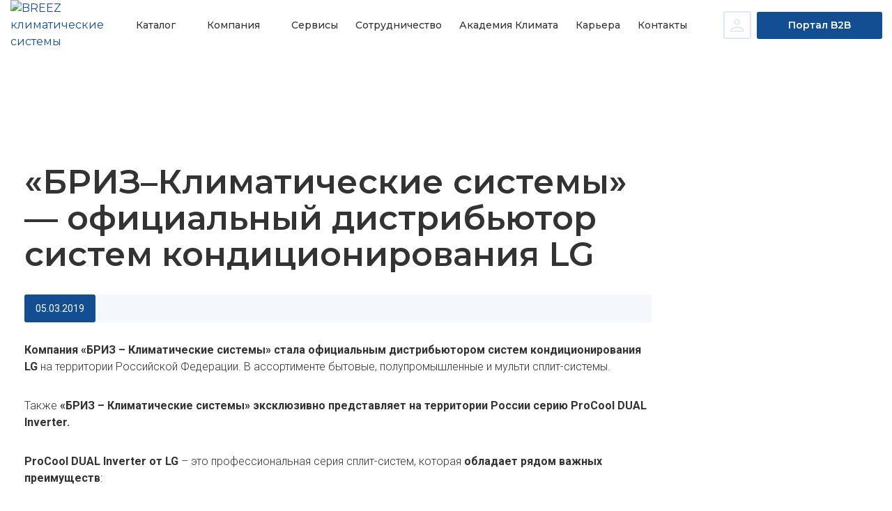

--- FILE ---
content_type: text/html; charset=utf-8
request_url: https://breez.ru/news/breez_lg/
body_size: 93189
content:
<!DOCTYPE html>
<html lang="ru">
<head itemscope itemtype="http://schema.org/WPHeader" prefix="og: http://ogp.me/ns# article: http://ogp.me/ns/article#">
    <meta charset="UTF-8">
    <title itemprop="headline">«БРИЗ–Климатические системы» — официальный дистрибьютор систем кондиционирования LG - Новости компании Бриз - Климатические системы</title>
    <meta name="description" itemprop="description" content="«БРИЗ–Климатические системы» — официальный дистрибьютор систем кондиционирования LG - подробности в ленте новостей компании Бриз - Климатические системы." />
    <meta http-equiv="X-UA-Compatible" content="IE=edge">
    <meta name="viewport" content="width=device-width, initial-scale=1">
    <meta name='yandex-verification' content='7f09274341fe3d69' />
		<meta name="format-detection" content="telephone=no">
    <link rel="canonical" href="https://breez.ru/news/breez_lg/" />
    <script type="application/ld+json">
        {
            "@context": "https://schema.org",
            "@type": "WebSite",
            "url": "https://breez.ru/",
            "potentialAction": {
                "@type": "SearchAction",
                "target": "https://breez.ru/search/?search_query={query}",
                "query": "required"
            }
        }
    </script>
    <script type="application/ld+json">
        {
            "@context": "https://schema.org",
            "@type": "SiteNavigationElement",
            "name": [ "О компании", "Каталог", "Сервисы", "Сотрудничество", "Академия БРИЗ", "Карьера", "Контакты", "BREEZ B2B" ],
            "url": [ "https://breez.ru/about/", "https://breez.ru/catalog/", "https://breez.ru/services/", "https://breez.ru/partnership/", "https://breez.ru/training/", "https://breez.ru/vacancy/", "https://breez.ru/contacts/", "https://b2b.breez.ru/" ]
        }
    </script>
    <script type="application/ld+json">
    {
        "@context": "https://schema.org",
        "@type": "NewsArticle",
        "publisher":{
            "@type":"Organization",
            "name":"БРИЗ - Климатические системы",
            "logo":"https://breez.ru/img/logo.svg"
            },
        "headline": "«БРИЗ–Климатические системы» — официальный дистрибьютор систем кондиционирования LG",
        "image": "https://breez.ru/images/news/1721995576.jpg",
        "url": "https://breez.ru/news/breez_lg/",
        "datePublished": "2019-03-05T12:00:00+03:00",
        "articleBody": "Компания &laquo;БРИЗ &ndash; Климатические системы&raquo; стала официальным дистрибьютором систем кондиционирования LG на территории Российской Федерации. В ассортименте бытовые, полупромышленные и мульти сплит-системы.  Также &laquo;БРИЗ &ndash; Климатические системы&raquo; эксклюзивно представляет на территории России серию ProCool DUAL Inverter.   ProCool DUAL Inverter от LG &ndash; это профессиональная серия сплит-систем, которая обладает&nbsp;рядом важных преимуществ:    Plasmaster Ionizer &ndash; запатентованная технология LG для создания мощного потока ионов для очистки воздуха  Управление и самодиагностика через встроенный Wi-Fi модуль  Инверторный компрессор LG с двойным ротором &mdash; мощная, но тихая работа с максимальной эффективностью&nbsp;и без вибрации  Уровень шума от 19 дБ(А). Спокойный сон при работающем кондиционере  6 режимов работы вентилятора внутреннего блока. Удобная настройка скорости потока воздуха.  Двойные автоматические жалюзи. Контроль направления воздуха  Уникальный дизайн передней панели &ndash; прозрачный пластик поверх белого пластика придает внешнему виду легкость и воздушность  Защитное покрытие теплообменника внешнего блока GOLD FIN  Дополнительный фильтр 3M для очистки воздуха от самых мелких частиц загрязнений  Гарантия от авторизованных сервисных центров LG (минуя монтажные компании) &mdash; 1 год    + 2 года бесплатного гарантийного сервиса с заменой запчастей  10 лет гарантии на компрессор      Уникальная схема монтажа &ndash; удобно и быстро, плотное прилегание внутреннего блока к стене    &nbsp;  Сплит-системы серии ProCool DUAL Inverter уже поступили на склад.  Телефон: +7 495 150-50-05.  Подробности у Вашего персонального менеджера.  Скачать листовку  "
    }
    </script>
    <meta property="og:type" content="article">
    <meta property="og:url" content="https://breez.ru/news/breez_lg/">
    <meta property="og:title" content="«БРИЗ–Климатические системы» — официальный дистрибьютор систем кондиционирования LG">
    <meta property="og:image" content="https://breez.ru/images/news/1721995576.jpg">
    <meta property="og:locale" content="ru_RU" />
    <meta property="og:site_name" content="Бриз - Климатические системы" />
    <meta property="article:published_time" content="2019-03-05T12:00:00+03:00" />
     <link rel="icon" href="/favicon.svg" type="image/svg+xml">
    <link rel="preconnect" href="https://fonts.googleapis.com">
    <link rel="preconnect" href="https://fonts.gstatic.com" crossorigin>
    <link href="https://fonts.googleapis.com/css2?family=Montserrat:wght@100;200;300;400;500;600;700;800;900&family=Oswald:wght@700&family=Roboto:wght@100;300;400;500;700;900&family=Roboto:ital,wght@0,300;0,400;0,500;0,700;0,900;1,300;1,400;1,500;1,700;1,900&display=swap" rel="stylesheet">
    <!-- <link rel="manifest" href="/manifest.json"> -->
		<link rel="stylesheet" href="https://cdn.jsdelivr.net/npm/select2@4.0.6/dist/css/select2.min.css?spm=a2ty_o01.29997173.0.0.517e5171lqdcYN&file=select2.min.css" rel="stylesheet" />
            <link rel="stylesheet" href="/css/grid.min.css">
            <link rel="stylesheet" href="/css/style.min.css">
            <link rel="stylesheet" href="https://cdnjs.cloudflare.com/ajax/libs/fancybox/3.5.7/jquery.fancybox.min.css"/>
            <link rel="stylesheet" href="https://cdnjs.cloudflare.com/ajax/libs/Swiper/8.4.4/swiper-bundle.min.css">
            <script src="https://cdnjs.cloudflare.com/ajax/libs/jquery/3.6.1/jquery.min.js"></script>
</head>
<body>
    
            <header class="header">
							<div class="header-container">
              	
                <div class="header-inner">
									<div class="container hover-bg">
                    <div class="header-inner--info">
                      <div class="header-burger">
                        <div class="burger vbrt">
                          <span></span>
                          <span></span>
                          <span></span>
                        </div>
                      </div>
                      <div class="header-logo"><a href="/"><img src="/img/logo.svg" alt="BREEZ климатические системы"></a></div>
                      <div class="header-menu">
                        
            <ul class="header-nav">
              <li class="header-link mega-menu header-top-catalog" id="catalogLink">
                <a href="#" aria-label="Каталог">Каталог</a>
                <ul class="mega-menu-container big-top-menu" id="catalog-menu">
                  <li class="mega-menu-1 level-1">
                    <ul class="mega-menu-1-inner"><li class="mega-menu-0-link"><li class="mega-menu-1-link mega-menu-2">
                <a class="vbrt arrow-blue" href="#" onclick="return false;">Кондиционирование</a>
                <div class="mega-menu-1 level-2">
                  <div class="close vbrt"></div>
                    <ul class="mega-menu-1-inner"><li class="mega-menu-1-link vbrt"><a href="/catalog/kondicionirovanie/split-systems/" class="keep-open">Бытовые сплит-системы</a></li><li class="mega-menu-1-link mega-menu-3">
                <a class="vbrt arrow-blue" href="#" onclick="return false;">Мульти сплит-системы</a>
                <div class="mega-menu-1 level-3">
                  <div class="close vbrt"></div>
                    <ul class="mega-menu-1-inner"><li class="mega-menu-1-link vbrt"><a href="/catalog/kondicionirovanie/multi-systems/outdoor/" class="keep-open">Наружные блоки мульти сплит-систем</a></li><li class="mega-menu-1-link vbrt"><a href="/catalog/kondicionirovanie/multi-systems/indoor/" class="keep-open">Внутренние блоки мульти сплит-систем</a></li>
                    </ul>
                	</div>
            </li><li class="mega-menu-1-link vbrt"><a href="/catalog/kondicionirovanie/poluprom-split-systems/" class="keep-open">Полупромышленные сплит-системы</a></li><li class="mega-menu-1-link vbrt"><a href="/catalog/kondicionirovanie/mobilnie-kondicioneri/" class="keep-open">Мобильные кондиционеры</a></li><li class="mega-menu-1-link vbrt"><a href="/catalog/kondicionirovanie/split-accessories/" class="keep-open">Аксессуары для сплит-систем</a></li>
                    </ul>
                	</div>
            </li></li><li class="mega-menu-0-link"><li class="mega-menu-1-link mega-menu-2">
                <a class="vbrt arrow-blue" href="#" onclick="return false;">Центральное и специальное кондиционирование, холодоснабжение</a>
                <div class="mega-menu-1 level-2">
                  <div class="close vbrt"></div>
                    <ul class="mega-menu-1-inner"><li class="mega-menu-1-link mega-menu-3">
                <a class="vbrt arrow-blue" href="#" onclick="return false;">Системы Чиллер-Фанкойлы</a>
                <div class="mega-menu-1 level-3">
                  <div class="close vbrt"></div>
                    <ul class="mega-menu-1-inner"><li class="mega-menu-1-link vbrt"><a href="/catalog/central-air-conditioning/systems-chiller-fankoyli/chillers/" class="keep-open">Чиллеры</a></li><li class="mega-menu-1-link vbrt"><a href="/catalog/central-air-conditioning/systems-chiller-fankoyli/fancoils/" class="keep-open">Фанкойлы</a></li><li class="mega-menu-1-link vbrt"><a href="/catalog/central-air-conditioning/systems-chiller-fankoyli/accessories-chillers/" class="keep-open">Аксессуары для систем чиллер-фанкойл</a></li><li class="mega-menu-1-link vbrt"><a href="/catalog/central-air-conditioning/systems-chiller-fankoyli/hydromodules/" class="keep-open">Гидромодули</a></li><li class="mega-menu-1-link vbrt"><a href="/catalog/central-air-conditioning/systems-chiller-fankoyli/plate-heat-exchangers/" class="keep-open">Пластинчатые теплообменники</a></li><li class="mega-menu-1-link vbrt"><a href="/catalog/central-air-conditioning/systems-chiller-fankoyli/remote-condensers/" class="keep-open">Выносные конденсаторы</a></li><li class="mega-menu-1-link vbrt"><a href="/catalog/central-air-conditioning/systems-chiller-fankoyli/towers/" class="keep-open">Градирни</a></li>
                    </ul>
                	</div>
            </li><li class="mega-menu-1-link mega-menu-3">
                <a class="vbrt arrow-blue" href="#" onclick="return false;">VRF-системы</a>
                <div class="mega-menu-1 level-3">
                  <div class="close vbrt"></div>
                    <ul class="mega-menu-1-inner"><li class="mega-menu-1-link vbrt"><a href="/catalog/central-air-conditioning/vrf-systems/outdoor-vrf/" class="keep-open">Наружные блоки VRF-системы</a></li><li class="mega-menu-1-link vbrt"><a href="/catalog/central-air-conditioning/vrf-systems/indoor-vrf/" class="keep-open">Внутренние блоки VRF-cистемы</a></li><li class="mega-menu-1-link vbrt"><a href="/catalog/central-air-conditioning/vrf-systems/options-vrf/" class="keep-open">Опции для VRF-систем</a></li><li class="mega-menu-1-link vbrt"><a href="/catalog/central-air-conditioning/vrf-systems/accessories-vrf/" class="keep-open">Аксессуары для VRF-систем</a></li>
                    </ul>
                	</div>
            </li><li class="mega-menu-1-link vbrt"><a href="/catalog/central-air-conditioning/kkb/" class="keep-open">Компрессорно-конденсаторные блоки</a></li><li class="mega-menu-1-link vbrt"><a href="/catalog/central-air-conditioning/precizionnie-kondicioneri/" class="keep-open">Прецизионные кондиционеры</a></li>
                    </ul>
                	</div>
            </li></li><li class="mega-menu-0-link"><li class="mega-menu-1-link mega-menu-2">
                <a class="vbrt arrow-blue" href="#" onclick="return false;">Микроклимат/ PLUG&PLAY</a>
                <div class="mega-menu-1 level-2">
                  <div class="close vbrt"></div>
                    <ul class="mega-menu-1-inner"><li class="mega-menu-1-link vbrt"><a href="/catalog/plug-n-play/bitovie-osushiteli/" class="keep-open">Бытовые осушители воздуха</a></li><li class="mega-menu-1-link vbrt"><a href="/catalog/plug-n-play/vozduhoochistiteli/" class="keep-open">Воздухоочистители</a></li><li class="mega-menu-1-link vbrt"><a href="/catalog/plug-n-play/bitovie-uvlazhniteli/" class="keep-open">Бытовые увлажнители воздуха</a></li><li class="mega-menu-1-link vbrt"><a href="/catalog/plug-n-play/air-wash/" class="keep-open">Мойки воздуха</a></li><li class="mega-menu-1-link vbrt"><a href="/catalog/plug-n-play/filters-wash/" class="keep-open">Фильтры и картриджи для увлажнителей и очистителей воздуха</a></li><li class="mega-menu-1-link vbrt"><a href="/catalog/plug-n-play/fans/" class="keep-open">Вентиляторы</a></li><li class="mega-menu-1-link vbrt"><a href="/catalog/plug-n-play/fan-heaters/" class="keep-open">Тепловентиляторы</a></li>
                    </ul>
                	</div>
            </li></li><li class="mega-menu-0-link"><li class="mega-menu-1-link mega-menu-2">
                <a class="vbrt arrow-blue" href="#" onclick="return false;">Тепловая техника</a>
                <div class="mega-menu-1 level-2">
                  <div class="close vbrt"></div>
                    <ul class="mega-menu-1-inner"><li class="mega-menu-1-link vbrt"><a href="/catalog/heat/konvektori/" class="keep-open">Конвекторы</a></li><li class="mega-menu-1-link vbrt"><a href="/catalog/heat/maslianie/" class="keep-open">Масляные радиаторы</a></li><li class="mega-menu-1-link vbrt"><a href="/catalog/heat/vodianie-teploventiliatori/" class="keep-open">Водяные тепловентиляторы</a></li><li class="mega-menu-1-link vbrt"><a href="/catalog/heat/infrakrasnie-obogrevateli/" class="keep-open">Инфракрасные электрические обогреватели</a></li><li class="mega-menu-1-link vbrt"><a href="/catalog/heat/infrakrasnie-potolochnie/" class="keep-open">Инфракрасные потолочные обогреватели</a></li><li class="mega-menu-1-link vbrt"><a href="/catalog/heat/teplovie-pushki/" class="keep-open">Тепловые пушки</a></li><li class="mega-menu-1-link vbrt"><a href="/catalog/heat/vozdushnie-zavesi/" class="keep-open">Тепловые завесы</a></li><li class="mega-menu-1-link vbrt"><a href="/catalog/heat/accessories-ceiling-heaters/" class="keep-open">Аксессуары для инфракрасных потолочных обогревателей</a></li>
                    </ul>
                	</div>
            </li></li><li class="mega-menu-0-link"><li class="mega-menu-1-link mega-menu-2">
                <a class="vbrt arrow-blue" href="#" onclick="return false;">Водоснабжение и отопление</a>
                <div class="mega-menu-1 level-2">
                  <div class="close vbrt"></div>
                    <ul class="mega-menu-1-inner"><li class="mega-menu-1-link vbrt"><a href="/catalog/water-supply/vodonagrevateli/" class="keep-open">Накопительные водонагреватели</a></li><li class="mega-menu-1-link vbrt"><a href="/catalog/water-supply/protochnie-vodonagrevateli/" class="keep-open">Проточные водонагреватели</a></li><li class="mega-menu-1-link vbrt"><a href="/catalog/water-supply/accessories-water-heater/" class="keep-open">Аксессуары для водонагревателей</a></li><li class="mega-menu-1-link mega-menu-3">
                <a class="vbrt arrow-blue" href="#" onclick="return false;">Газовые котлы</a>
                <div class="mega-menu-1 level-3">
                  <div class="close vbrt"></div>
                    <ul class="mega-menu-1-inner"><li class="mega-menu-1-link vbrt"><a href="/catalog/water-supply/gazovie-kotli/dvuhkonturnie-gazovie-kotli/" class="keep-open">Двухконтурные газовые котлы</a></li>
                    </ul>
                	</div>
            </li><li class="mega-menu-1-link vbrt"><a href="/catalog/water-supply/polotencesushiteli/" class="keep-open">Электрические полотенцесушители</a></li>
                    </ul>
                	</div>
            </li></li><li class="mega-menu-0-link"><li class="mega-menu-1-link mega-menu-2">
                <a class="vbrt arrow-blue" href="#" onclick="return false;">Бытовые вентиляционные установки и аксессуары</a>
                <div class="mega-menu-1 level-2">
                  <div class="close vbrt"></div>
                    <ul class="mega-menu-1-inner"><li class="mega-menu-1-link vbrt"><a href="/catalog/ventilation-units/household-units/" class="keep-open">Бытовые вентиляционные установки</a></li><li class="mega-menu-1-link vbrt"><a href="/catalog/ventilation-units/accessory-vent/" class="keep-open">Аксессуары и сменные фильтры для бытовых вентиляционных установок</a></li>
                    </ul>
                	</div>
            </li></li><li class="mega-menu-0-link"><li class="mega-menu-1-link mega-menu-2">
                <a class="vbrt arrow-blue" href="#" onclick="return false;">Оборудование для систем вентиляции</a>
                <div class="mega-menu-1 level-2">
                  <div class="close vbrt"></div>
                    <ul class="mega-menu-1-inner"><li class="mega-menu-1-link vbrt"><a href="/catalog/equipment-vent/compact-ventilation-units/" class="keep-open">Компактные моноблочные вентиляционные установки</a></li><li class="mega-menu-1-link vbrt"><a href="/catalog/equipment-vent/accessory-compact-vent/" class="keep-open">Аксессуары и сменные фильтры для компактных моноблочных вентиляционных установок</a></li><li class="mega-menu-1-link vbrt"><a href="/catalog/equipment-vent/central-conditioners/" class="keep-open">Центральные кондиционеры (Каркасно-панельные)</a></li><li class="mega-menu-1-link mega-menu-3">
                <a class="vbrt arrow-blue" href="#" onclick="return false;">Наборные системы вентиляции</a>
                <div class="mega-menu-1 level-3">
                  <div class="close vbrt"></div>
                    <ul class="mega-menu-1-inner"><li class="mega-menu-1-link vbrt"><a href="/catalog/equipment-vent/nabornaya-ventiliacia/fans-stacking/" class="keep-open">Вентиляторы для наборных систем</a></li><li class="mega-menu-1-link vbrt"><a href="/catalog/equipment-vent/nabornaya-ventiliacia/special-fans/" class="keep-open">Вентиляторы специального назначения</a></li><li class="mega-menu-1-link vbrt"><a href="/catalog/equipment-vent/nabornaya-ventiliacia/net-elements/" class="keep-open">Сетевые элементы</a></li><li class="mega-menu-1-link vbrt"><a href="/catalog/equipment-vent/nabornaya-ventiliacia/recuperators/" class="keep-open">Рекуператоры</a></li><li class="mega-menu-1-link vbrt"><a href="/catalog/equipment-vent/nabornaya-ventiliacia/coolers-heaters/" class="keep-open">Охладители и нагреватели</a></li>
                    </ul>
                	</div>
            </li><li class="mega-menu-1-link mega-menu-3">
                <a class="vbrt arrow-blue" href="#" onclick="return false;">Системы управления и автоматизации</a>
                <div class="mega-menu-1 level-3">
                  <div class="close vbrt"></div>
                    <ul class="mega-menu-1-inner"><li class="mega-menu-1-link vbrt"><a href="/catalog/equipment-vent/systemi-avtomatiki/mixing-units/" class="keep-open">Смесительные узлы</a></li><li class="mega-menu-1-link vbrt"><a href="/catalog/equipment-vent/systemi-avtomatiki/circulation-pumps/" class="keep-open">Циркуляционные насосы</a></li><li class="mega-menu-1-link vbrt"><a href="/catalog/equipment-vent/systemi-avtomatiki/water-valves/" class="keep-open">Водяные клапаны</a></li><li class="mega-menu-1-link vbrt"><a href="/catalog/equipment-vent/systemi-avtomatiki/control-cabinets/" class="keep-open">Шкафы управления</a></li><li class="mega-menu-1-link vbrt"><a href="/catalog/equipment-vent/systemi-avtomatiki/frequency-converters/" class="keep-open">Частотные преобразователи и регуляторы скорости</a></li><li class="mega-menu-1-link vbrt"><a href="/catalog/equipment-vent/systemi-avtomatiki/valve-actuators/" class="keep-open">Электроприводы для воздушных и водяных клапанов</a></li><li class="mega-menu-1-link vbrt"><a href="/catalog/equipment-vent/systemi-avtomatiki/sensors/" class="keep-open">Датчики, преобразователи и реле</a></li><li class="mega-menu-1-link vbrt"><a href="/catalog/equipment-vent/systemi-avtomatiki/another-act/" class="keep-open">Прочие элементы автоматики</a></li>
                    </ul>
                	</div>
            </li><li class="mega-menu-1-link vbrt"><a href="/catalog/equipment-vent/grilles-diffusers/" class="keep-open">Решетки и диффузоры</a></li><li class="mega-menu-1-link vbrt"><a href="/catalog/equipment-vent/flexible-ducts/" class="keep-open">Гибкие воздуховоды</a></li><li class="mega-menu-1-link vbrt"><a href="/catalog/equipment-vent/industrial-fans/" class="keep-open">Вентиляторы промышленные, дымоудаления и взрывозащищенные</a></li><li class="mega-menu-1-link vbrt"><a href="/catalog/equipment-vent/fan-accessories/" class="keep-open">Аксессуары к вентиляторам промышленным, дымоудаления и взрывозащищенные</a></li><li class="mega-menu-1-link vbrt"><a href="/catalog/equipment-vent/fire-dampers/" class="keep-open">Противопожарные клапаны</a></li>
                    </ul>
                	</div>
            </li></li><li class="mega-menu-0-link"><li class="mega-menu-1-link mega-menu-2">
                <a class="vbrt arrow-blue" href="#" onclick="return false;">Системы регулирования влажности</a>
                <div class="mega-menu-1 level-2">
                  <div class="close vbrt"></div>
                    <ul class="mega-menu-1-inner"><li class="mega-menu-1-link vbrt"><a href="/catalog/humidity-control/professionalnie-parouvlazhniteli/" class="keep-open">Профессиональные пароувлажнители</a></li><li class="mega-menu-1-link vbrt"><a href="/catalog/humidity-control/accessory-par/" class="keep-open">Аксессуары для пароувлажнителей</a></li><li class="mega-menu-1-link vbrt"><a href="/catalog/humidity-control/osushiteli-dlia-basseynov/" class="keep-open">Осушители для бассейнов</a></li>
                    </ul>
                	</div>
            </li></li><li class="mega-menu-0-link"><li class="mega-menu-1-link mega-menu-2">
                <a class="vbrt arrow-blue" href="#" onclick="return false;">Расходные материалы, инструмент</a>
                <div class="mega-menu-1 level-2">
                  <div class="close vbrt"></div>
                    <ul class="mega-menu-1-inner"><li class="mega-menu-1-link vbrt"><a href="/catalog/rashodnie-materiali/copper-pipes/" class="keep-open">Трубы медные</a></li><li class="mega-menu-1-link mega-menu-3">
                <a class="vbrt arrow-blue" href="#" onclick="return false;">Кронштейны и металлоконструкции</a>
                <div class="mega-menu-1 level-3">
                  <div class="close vbrt"></div>
                    <ul class="mega-menu-1-inner"><li class="mega-menu-1-link vbrt"><a href="/catalog/rashodnie-materiali/metal-structures/brackets/" class="keep-open">Кронштейны</a></li><li class="mega-menu-1-link vbrt"><a href="/catalog/rashodnie-materiali/metal-structures/fences/" class="keep-open">Ограждения</a></li><li class="mega-menu-1-link vbrt"><a href="/catalog/rashodnie-materiali/metal-structures/visors/" class="keep-open">Козырьки</a></li><li class="mega-menu-1-link vbrt"><a href="/catalog/rashodnie-materiali/metal-structures/stand/" class="keep-open">Подставки</a></li>
                    </ul>
                	</div>
            </li><li class="mega-menu-1-link vbrt"><a href="/catalog/rashodnie-materiali/thermal-insulation/" class="keep-open">Теплоизоляция</a></li><li class="mega-menu-1-link vbrt"><a href="/catalog/rashodnie-materiali/drain-hose/" class="keep-open">Шланг дренажный</a></li><li class="mega-menu-1-link vbrt"><a href="/catalog/rashodnie-materiali/freon/" class="keep-open">Фреон</a></li><li class="mega-menu-1-link vbrt"><a href="/catalog/rashodnie-materiali/reflector-screens/" class="keep-open">Экраны-отражатели</a></li><li class="mega-menu-1-link vbrt"><a href="/catalog/rashodnie-materiali/winter-start-devices/" class="keep-open">Устройства зимнего пуска</a></li><li class="mega-menu-1-link vbrt"><a href="/catalog/rashodnie-materiali/rotation-devices/" class="keep-open">Устройства ротации</a></li><li class="mega-menu-1-link vbrt"><a href="/catalog/rashodnie-materiali/drainage-pumps/" class="keep-open">Насосы дренажные</a></li><li class="mega-menu-1-link mega-menu-3">
                <a class="vbrt arrow-blue" href="#" onclick="return false;">Инструмент для монтажа</a>
                <div class="mega-menu-1 level-3">
                  <div class="close vbrt"></div>
                    <ul class="mega-menu-1-inner"><li class="mega-menu-1-link vbrt"><a href="/catalog/rashodnie-materiali/mounting-tool/pipe-cutters/" class="keep-open">Труборезы, трубогибы</a></li><li class="mega-menu-1-link vbrt"><a href="/catalog/rashodnie-materiali/mounting-tool/rollers/" class="keep-open">Вальцовки, труборасширители</a></li><li class="mega-menu-1-link vbrt"><a href="/catalog/rashodnie-materiali/mounting-tool/tool-kits/" class="keep-open">Наборы инструментов</a></li>
                    </ul>
                	</div>
            </li><li class="mega-menu-1-link vbrt"><a href="/catalog/rashodnie-materiali/cable-channels/" class="keep-open">Кабель-каналы</a></li><li class="mega-menu-1-link mega-menu-3">
                <a class="vbrt arrow-blue" href="#" onclick="return false;">Вакуумирование и дозаправка</a>
                <div class="mega-menu-1 level-3">
                  <div class="close vbrt"></div>
                    <ul class="mega-menu-1-inner"><li class="mega-menu-1-link vbrt"><a href="/catalog/rashodnie-materiali/vacuuming-refueling/vacuum-pumps/" class="keep-open">Насосы вакуумные</a></li><li class="mega-menu-1-link vbrt"><a href="/catalog/rashodnie-materiali/vacuuming-refueling/manometric-manifolds/" class="keep-open">Манометрические коллекторы</a></li><li class="mega-menu-1-link vbrt"><a href="/catalog/rashodnie-materiali/vacuuming-refueling/refueling-hoses/" class="keep-open">Шланги заправочные</a></li><li class="mega-menu-1-link vbrt"><a href="/catalog/rashodnie-materiali/vacuuming-refueling/hose-accessories/" class="keep-open">Аксессуары для шлангов</a></li><li class="mega-menu-1-link vbrt"><a href="/catalog/rashodnie-materiali/vacuuming-refueling/chemistry/" class="keep-open">Масла и химия</a></li>
                    </ul>
                	</div>
            </li><li class="mega-menu-1-link vbrt"><a href="/catalog/rashodnie-materiali/adhesive-tapes/" class="keep-open">Ленты клейкие</a></li><li class="mega-menu-1-link vbrt"><a href="/catalog/rashodnie-materiali/izmeritelniy-instrument/" class="keep-open">Измерительный инструмент</a></li>
                    </ul>
                	</div>
            </li></li><li class="mega-menu-0-link"><li class="mega-menu-1-link mega-menu-2">
                <a class="vbrt arrow-blue" href="#" onclick="return false;">Системы водоочистки</a>
                <div class="mega-menu-1 level-2">
                  <div class="close vbrt"></div>
                    <ul class="mega-menu-1-inner"><li class="mega-menu-1-link vbrt"><a href="/catalog/sistemy-vodoochistki/philips-filtration-systems/" class="keep-open">PHILIPS Системы фильтрации</a></li><li class="mega-menu-1-link vbrt"><a href="/catalog/sistemy-vodoochistki/philips-accessories/" class="keep-open">PHILIPS Аксессуары</a></li>
                    </ul>
                	</div>
            </li></li></ul>
                  </li>
                  <li class="mega-menu-promo">
                    <div class="mega-menu-promo-inner">
                      <div class="promo__info"><a href="https://b2b.breez.ru/login"><img src="/img/banners/2024_Breez_Portal_new_338x596_6724c98fb33ab.jpg" alt=""></a></div>
                    </div></li>
                  </ul>
                </li>
                <li class="header-link mega-menu mega-menu-small">
                  <a href="#" onclick="return false;">Компания</a>
                    <ul class="mega-menu-container small-top-menu">
                      <div class="close vbrt"></div>
                        <li class="mega-menu-1 level-1">
                          <ul class="mega-menu-1-inner">
                            <li class="mega-menu-1-link">
                              <a href="/about/">О компании</a>
							    						<a href="/brands/">Бренды</a>
															<a href="/services/advertising/">Библиотека</a>
															<a href="/files/2025_BREEZ_Vestnik_web.pdf" target="_blank">Вестник компании</a>
                              <a href="/news/">Новости</a>
															<a href="/objects/">Объекты</a>
                            </li>
                          </ul>
                        </li>
                    </ul>
                </li>
                <li class="header-link"><a href="/services/">Сервисы</a></li>
                <li class="header-link"><a href="/partnership/">Сотрудничество</a></li>
                <li class="header-link"><a href="https://academclim.ru/" target="_blank">Академия Климата</a></li>
                <li class="header-link"><a href="/vacancy/">Карьера</a></li>
                <li class="header-link"><a href="/contacts/?city=moskov">Контакты</a></li>

                <!--<li class="header-link mega-menu mega-menu-small">
                  <a href="#" onclick="return false;">Личный кабинет</a>
                    <ul class="mega-menu-container small-top-menu">
                      <div class="close vbrt"></div>
                        <li class="mega-menu-1 level-1">
                          <ul class="mega-menu-1-inner">
                            <li class="mega-menu-1-link">
                              <a class="login-user" id="lk-dealer" href="/user/" data-modal="login" onclick="setProfileType('lk-dealer')">ЛК Дилера</a>
							    						<a class="login-user" id="lk-projects" href="/user/" data-modal="login" onclick="setProfileType('lk-projects')">ЛК Проектировщика</a>
															<a href="/" class="manager-btn logout-user auth-form__logout-button">Выйти</a>
                            </li>
                          </ul>
                        </li>
                    </ul>
                </li>-->

                <li class="mob-links"><a href="https://b2b.breez.ru/" class="btn btn-b2b" target="_blank">Портал B2B</a></li>
                <li class="mob-links social-mob">
                  <a href="https://t.me/breez_climatesystems" target="_blank"><img src="/img/tg-light.svg" alt="telegram"></a>
                  <a href="https://vk.com/breez_official" target="_blank"><img src="/img/vk-light.svg" alt="vk"></a>
									<a href="https://rutube.ru/channel/24647644/" target="_blank"><img src="/img/rutube-light.svg" alt="rutube"></a>
                	<a href="https://www.youtube.com/channel/UC2LNlEYcOaZNLZ_UC2NTF_A" target="_blank"><img src="/img/yt-light.svg" alt="youtube"></a>
                </li>
            </ul>
        
                      </div>
                      <div class="header-search vbrt"></div>
											<a class="custom-auth-new" href="/user/" data-modal="login"><svg width="40" height="40" viewBox="0 0 40 40" fill="none" xmlns="http://www.w3.org/2000/svg"><rect x="1" y="1" width="38" height="38" rx="2" stroke="#DEE6F1" stroke-width="2"/><mask id="path-2-outside-1_54_1931" maskUnits="userSpaceOnUse" x="9" y="10.495" width="21" height="20" fill="black"><rect fill="white" x="9" y="10.495" width="21" height="20"/><path d="M19.5238 19.6569C18.4018 19.6569 17.4408 19.2569 16.6408 18.4569C15.8408 17.6569 15.4413 16.6964 15.4422 15.5753C15.4431 14.4542 15.8426 13.4928 16.6408 12.6909C17.439 11.8891 18.4 11.4905 19.5238 11.495C20.6476 11.4996 21.6086 11.8987 22.4068 12.6923C23.205 13.486 23.6045 14.4474 23.6054 15.5767C23.6063 16.7059 23.2068 17.6664 22.4068 18.4583C21.6068 19.2501 20.6458 19.6488 19.5238 19.6569ZM10 28.0828V27.2555C10 26.6941 10.1633 26.1689 10.4898 25.68C10.8172 25.1902 11.2571 24.8102 11.8095 24.5399C13.0939 23.924 14.3791 23.4624 15.6653 23.1549C16.9506 22.8465 18.2367 22.6923 19.5238 22.6923C20.8109 22.6923 22.0975 22.8465 23.3836 23.1549C24.6698 23.4633 25.9542 23.9249 27.2367 24.5399C27.79 24.8102 28.2299 25.1902 28.5564 25.68C28.8839 26.1689 29.0476 26.6941 29.0476 27.2555V28.0828C29.0476 28.4818 28.912 28.8174 28.6408 29.0896C28.3696 29.3598 28.034 29.495 27.634 29.495H11.415C11.015 29.495 10.6794 29.3594 10.4082 29.0882C10.137 28.817 10.0009 28.4828 10 28.0828ZM11.3605 28.1345H27.687V27.2542C27.687 26.9531 27.5895 26.6696 27.3945 26.4038C27.2004 26.139 26.9315 25.915 26.5877 25.7317C25.4684 25.1893 24.3138 24.7739 23.1238 24.4855C21.9338 24.197 20.7338 24.0528 19.5238 24.0528C18.3138 24.0528 17.1138 24.197 15.9238 24.4855C14.7338 24.7739 13.5791 25.1893 12.4599 25.7317C12.1152 25.915 11.8463 26.139 11.6531 26.4038C11.458 26.6696 11.3605 26.9535 11.3605 27.2555V28.1345ZM19.5238 18.2964C20.2721 18.2964 20.9129 18.0297 21.4462 17.4964C21.9796 16.963 22.2458 16.3222 22.2449 15.5739C22.244 14.8256 21.9778 14.1853 21.4462 13.6529C20.9147 13.1204 20.2739 12.8538 19.5238 12.8529C18.7737 12.8519 18.1333 13.1186 17.6027 13.6529C17.0721 14.1871 16.8054 14.8275 16.8027 15.5739C16.8 16.3204 17.0667 16.9612 17.6027 17.4964C18.1388 18.0315 18.7791 18.2977 19.5238 18.295"/></mask><path d="M19.5238 19.6569C18.4018 19.6569 17.4408 19.2569 16.6408 18.4569C15.8408 17.6569 15.4413 16.6964 15.4422 15.5753C15.4431 14.4542 15.8426 13.4928 16.6408 12.6909C17.439 11.8891 18.4 11.4905 19.5238 11.495C20.6476 11.4996 21.6086 11.8987 22.4068 12.6923C23.205 13.486 23.6045 14.4474 23.6054 15.5767C23.6063 16.7059 23.2068 17.6664 22.4068 18.4583C21.6068 19.2501 20.6458 19.6488 19.5238 19.6569ZM10 28.0828V27.2555C10 26.6941 10.1633 26.1689 10.4898 25.68C10.8172 25.1902 11.2571 24.8102 11.8095 24.5399C13.0939 23.924 14.3791 23.4624 15.6653 23.1549C16.9506 22.8465 18.2367 22.6923 19.5238 22.6923C20.8109 22.6923 22.0975 22.8465 23.3836 23.1549C24.6698 23.4633 25.9542 23.9249 27.2367 24.5399C27.79 24.8102 28.2299 25.1902 28.5564 25.68C28.8839 26.1689 29.0476 26.6941 29.0476 27.2555V28.0828C29.0476 28.4818 28.912 28.8174 28.6408 29.0896C28.3696 29.3598 28.034 29.495 27.634 29.495H11.415C11.015 29.495 10.6794 29.3594 10.4082 29.0882C10.137 28.817 10.0009 28.4828 10 28.0828ZM11.3605 28.1345H27.687V27.2542C27.687 26.9531 27.5895 26.6696 27.3945 26.4038C27.2004 26.139 26.9315 25.915 26.5877 25.7317C25.4684 25.1893 24.3138 24.7739 23.1238 24.4855C21.9338 24.197 20.7338 24.0528 19.5238 24.0528C18.3138 24.0528 17.1138 24.197 15.9238 24.4855C14.7338 24.7739 13.5791 25.1893 12.4599 25.7317C12.1152 25.915 11.8463 26.139 11.6531 26.4038C11.458 26.6696 11.3605 26.9535 11.3605 27.2555V28.1345ZM19.5238 18.2964C20.2721 18.2964 20.9129 18.0297 21.4462 17.4964C21.9796 16.963 22.2458 16.3222 22.2449 15.5739C22.244 14.8256 21.9778 14.1853 21.4462 13.6529C20.9147 13.1204 20.2739 12.8538 19.5238 12.8529C18.7737 12.8519 18.1333 13.1186 17.6027 13.6529C17.0721 14.1871 16.8054 14.8275 16.8027 15.5739C16.8 16.3204 17.0667 16.9612 17.6027 17.4964C18.1388 18.0315 18.7791 18.2977 19.5238 18.295" fill="#DEE6F1"/><path d="M19.5238 19.6569V19.9569L19.526 19.9569L19.5238 19.6569ZM10 28.0828H9.7L9.7 28.0834L10 28.0828ZM10.4898 25.68L10.2404 25.5133L10.2403 25.5134L10.4898 25.68ZM11.8095 24.5399L11.6798 24.2694L11.6777 24.2704L11.8095 24.5399ZM15.6653 23.1549L15.735 23.4467L15.7353 23.4466L15.6653 23.1549ZM27.2367 24.5399L27.3684 24.2703L27.3664 24.2694L27.2367 24.5399ZM28.5564 25.68L28.3068 25.8464L28.3072 25.847L28.5564 25.68ZM28.6408 29.0896L28.8526 29.302L28.8533 29.3013L28.6408 29.0896ZM11.3605 28.1345H11.0605V28.4345H11.3605V28.1345ZM27.687 28.1345V28.4345H27.987V28.1345H27.687ZM27.3945 26.4038L27.1525 26.5812L27.1527 26.5813L27.3945 26.4038ZM26.5877 25.7317L26.7289 25.4668L26.7185 25.4618L26.5877 25.7317ZM12.4599 25.7317L12.3289 25.4616L12.319 25.4668L12.4599 25.7317ZM11.6531 26.4038L11.8949 26.5813L11.8954 26.5806L11.6531 26.4038ZM19.5238 19.3569C18.4821 19.3569 17.5972 18.9891 16.8529 18.2448L16.4287 18.6691C17.2844 19.5248 18.3215 19.9569 19.5238 19.9569V19.3569ZM16.8529 18.2448C16.1087 17.5005 15.7413 16.6162 15.7422 15.5755L15.1422 15.5751C15.1412 16.7766 15.5729 17.8133 16.4287 18.6691L16.8529 18.2448ZM15.7422 15.5755C15.743 14.5345 16.1106 13.6488 16.8534 12.9026L16.4282 12.4793C15.5747 13.3367 15.1431 14.3739 15.1422 15.5751L15.7422 15.5755ZM16.8534 12.9026C17.5954 12.1572 18.4796 11.7908 19.5226 11.795L19.525 11.195C18.3204 11.1902 17.2825 11.6211 16.4282 12.4793L16.8534 12.9026ZM19.5226 11.795C20.5674 11.7992 21.4529 12.1669 22.1953 12.905L22.6183 12.4796C21.7643 11.6304 20.7278 11.1999 19.525 11.195L19.5226 11.795ZM22.1953 12.905C22.9367 13.6422 23.3046 14.5271 23.3054 15.5769L23.9054 15.5764C23.9044 14.3677 23.4733 13.3297 22.6183 12.4796L22.1953 12.905ZM23.3054 15.5769C23.3063 16.6263 22.9385 17.5098 22.1957 18.2451L22.6178 18.6715C23.475 17.8231 23.9064 16.7856 23.9054 15.5764L23.3054 15.5769ZM22.1957 18.2451C21.4514 18.9819 20.5653 19.3493 19.5216 19.3569L19.526 19.9569C20.7263 19.9482 21.7622 19.5184 22.6178 18.6715L22.1957 18.2451ZM10.3 28.0828V27.2555H9.7V28.0828H10.3ZM10.3 27.2555C10.3 26.7563 10.444 26.2887 10.7393 25.8467L10.2403 25.5134C9.88249 26.0492 9.7 26.6319 9.7 27.2555H10.3ZM10.7392 25.8468C11.0359 25.403 11.4344 25.0575 11.9414 24.8094L11.6777 24.2704C11.0799 24.5629 10.5986 24.9775 10.2404 25.5133L10.7392 25.8468ZM11.9392 24.8104C13.2059 24.203 14.4711 23.7488 15.735 23.4467L15.5955 22.8631C14.2872 23.1759 12.9819 23.645 11.6798 24.2694L11.9392 24.8104ZM15.7353 23.4466C16.9982 23.1436 18.2609 22.9923 19.5238 22.9923V22.3923C18.2125 22.3923 16.9029 22.5494 15.5953 22.8632L15.7353 23.4466ZM19.5238 22.9923C20.7867 22.9923 22.0498 23.1436 23.3137 23.4466L23.4536 22.8631C22.1452 22.5494 20.8351 22.3923 19.5238 22.3923V22.9923ZM23.3137 23.4466C24.5778 23.7497 25.8421 24.2039 27.107 24.8104L27.3664 24.2694C26.0662 23.6459 24.7619 23.1768 23.4536 22.8631L23.3137 23.4466ZM27.105 24.8095C27.6128 25.0575 28.0111 25.403 28.3068 25.8464L28.806 25.5136C28.4486 24.9775 27.9671 24.5629 27.3684 24.2704L27.105 24.8095ZM28.3072 25.847C28.6032 26.289 28.7476 26.7565 28.7476 27.2555H29.3476C29.3476 26.6317 29.1645 26.0489 28.8057 25.5131L28.3072 25.847ZM28.7476 27.2555V28.0828H29.3476V27.2555H28.7476ZM28.7476 28.0828C28.7476 28.4059 28.6411 28.6643 28.4283 28.8778L28.8533 29.3013C29.1829 28.9706 29.3476 28.5578 29.3476 28.0828H28.7476ZM28.429 28.8771C28.2168 29.0886 27.9585 29.195 27.634 29.195V29.795C28.1094 29.795 28.5224 29.6311 28.8526 29.302L28.429 28.8771ZM27.634 29.195H11.415V29.795H27.634V29.195ZM11.415 29.195C11.0907 29.195 10.8326 29.0884 10.6203 28.8761L10.196 29.3003C10.5261 29.6304 10.9392 29.795 11.415 29.795V29.195ZM10.6203 28.8761C10.4076 28.6634 10.3007 28.4062 10.3 28.0821L9.7 28.0834C9.70108 28.5593 9.86632 28.9706 10.196 29.3003L10.6203 28.8761ZM11.3605 28.4345H27.687V27.8345H11.3605V28.4345ZM27.987 28.1345V27.2542H27.387V28.1345H27.987ZM27.987 27.2542C27.987 26.8831 27.8654 26.5385 27.6364 26.2264L27.1527 26.5813C27.3137 26.8008 27.387 27.023 27.387 27.2542H27.987ZM27.6365 26.2265C27.4112 25.9192 27.105 25.6675 26.7288 25.467L26.4466 25.9965C26.758 26.1624 26.9896 26.3588 27.1525 26.5812L27.6365 26.2265ZM26.7185 25.4618C25.5804 24.9102 24.4056 24.4875 23.1945 24.1939L23.0531 24.777C24.222 25.0604 25.3565 25.4685 26.4569 26.0017L26.7185 25.4618ZM23.1945 24.1939C21.9816 23.9 20.7579 23.7528 19.5238 23.7528V24.3528C20.7097 24.3528 21.886 24.4941 23.0531 24.777L23.1945 24.1939ZM19.5238 23.7528C18.2897 23.7528 17.066 23.9 15.8531 24.1939L15.9945 24.777C17.1616 24.4941 18.3379 24.3528 19.5238 24.3528V23.7528ZM15.8531 24.1939C14.642 24.4875 13.4672 24.9102 12.329 25.4618L12.5907 26.0017C13.691 25.4685 14.8255 25.0604 15.9945 24.777L15.8531 24.1939ZM12.319 25.4668C11.9419 25.6673 11.6353 25.9192 11.4107 26.227L11.8954 26.5806C12.0572 26.3588 12.2885 26.1626 12.6007 25.9966L12.319 25.4668ZM11.4112 26.2264C11.1821 26.5386 11.0605 26.8838 11.0605 27.2555H11.6605C11.6605 27.0232 11.734 26.8006 11.8949 26.5813L11.4112 26.2264ZM11.0605 27.2555V28.1345H11.6605V27.2555H11.0605ZM19.5238 18.5964C20.3524 18.5964 21.0693 18.2976 21.6584 17.7085L21.2341 17.2842C20.7565 17.7618 20.1918 17.9964 19.5238 17.9964V18.5964ZM21.6584 17.7085C22.2475 17.1193 22.5459 16.4023 22.5449 15.5736L21.9449 15.5743C21.9457 16.2422 21.7116 16.8068 21.2341 17.2842L21.6584 17.7085ZM22.5449 15.5736C22.5439 14.7454 22.2458 14.0291 21.6585 13.4409L21.2339 13.8648C21.7097 14.3414 21.9441 14.9058 21.9449 15.5743L22.5449 15.5736ZM21.6585 13.4409C21.071 12.8524 20.3541 12.5539 19.5242 12.5529L19.5234 13.1529C20.1937 13.1537 20.7584 13.3885 21.2339 13.8648L21.6585 13.4409ZM19.5242 12.5529C18.6937 12.5518 17.9766 12.8507 17.3899 13.4414L17.8156 13.8643C18.29 13.3866 18.8537 13.152 19.5234 13.1529L19.5242 12.5529ZM17.3899 13.4414C16.8042 14.0311 16.5057 14.7468 16.5027 15.5728L17.1027 15.575C17.1051 14.9081 17.34 14.3431 17.8156 13.8643L17.3899 13.4414ZM16.5027 15.5728C16.4997 16.4007 16.799 17.1179 17.3908 17.7087L17.8147 17.2841C17.3343 16.8045 17.1003 16.2402 17.1027 15.575L16.5027 15.5728ZM17.3908 17.7087C17.9822 18.2992 18.6988 18.598 19.5249 18.595L19.5227 17.995C18.8594 17.9974 18.2953 17.7639 17.8147 17.2841L17.3908 17.7087Z" fill="#DEE6F1" mask="url(#path-2-outside-1_54_1931)"/></svg>
</a>
												<div class="header-login">
													<div class="header-btn"><a href="https://b2b.breez.ru/" target="_blank" class="btn" aria-label="Портал B2B">Портал B2B</a></div>
												</div>
											</div>
                      <div class="header-inner--bottom">
                        <!--<div class="catalog-btn mega-menu">
                          <div class="burger vbrt">
                            <span></span>
                            <span></span>
                            <span></span>
                          </div>
                          <a href="#" aria-label="Каталог">Каталог</a>
                        </div>-->
                        <div class="search-field">
                          <input type="text" autocomplete="off" placeholder="Поиск по сайту и каталогу" id="search-field-input" name="search_term_string">
                          <a class="search-field-btn" href="" style="cursor: pointer" aria-label="Поиск"></a>
                          <div class="search-result">
                        </div>
                        <template class="search-result__result-item-template">
                          <div class="list">
                            <a href="" class="search-result__result-item-link" aria-label="Результаты поиска">
                              <div class="container">
                                <div class="search-item">
                                  <img class="img search-result__result-item-image" src="https://images.breez.ru/catalog/xigma/classic-split-system-extraforce/classic-split-system-extraforce-01.png">
                                  <div class="title"><span class="search-result__result-item-main">Классические сплит-системы серии EXTRAFORCE</span></div>
                                  <div class="brand search-result__result-item-aside"><span class="search-result__result-item-main">XIGMA</span></div>
                                </div>
                              </div>
                            </a>
                          </div>
                        </template>
                      	<template class="search-result__message-template"><div style="text-align: center; margin: 1em"><span class="search-result__message-text"></span></div></template>
                        <template class="search-result__section-results-container-template"><div class="search-result__section-results-container"></div></template>
                        <template class="search-result__section-results-template"><a href="/catalog/"><span class="search-result__section-results-text">Каталог</span> (<span class="search-result__section-results-total">333</span>)</a></template>
                        <template class="search-result__all-results-template"><a href="/catalog/" class="btn search-all-result">Все результаты</a></template>
                        <template class="search-result__section-heading-template"><div class="tit-search"><span class="search-result__section-heading-text">Каталог</span> (<span class="search-result__section-heading-total">333</span>)</div></template>
											</div>
                      <!--<div class="header-social">
                        <a href="https://t.me/breez_climatesystems" target="_blank" aria-label="Telegram"><img src="/img/telegram-icon.svg" alt="telegram"></a>
                        <a href="https://vk.com/breez_official" target="_blank" aria-label="VK"><img src="/img/vk-icon.svg" alt="vk"></a>
												<a href="https://rutube.ru/channel/24647644/" target="_blank"><img src="/img/rutube-icon.svg" alt="rutube"></a>
                        <a href="https://www.youtube.com/channel/UC2LNlEYcOaZNLZ_UC2NTF_A" target="_blank" aria-label="YouTube"><img src="/img/youtube-icon.svg" alt="youtube"></a>
                      </div>-->
                    </div>
                  </div>
                </div>
              </div>
							<div class="catalog-bg"></div>
							<div class="modal-bg"></div>
							<div class="mega-menu-bg"></div>
            </header>
            
            <script type="application/ld+json">
            {
              "@context": "https://schema.org",
              "@type": "BreadcrumbList",
              "itemListElement": [{
                "@type": "ListItem",
                "position": 1,
                "name": "Кондиционеры и климатехника оптом - Компания БРИЗ - Климатические системы",
                "item": "https://breez.ru/"
              },{
                "@type": "ListItem",
                "position": 2,
                "name": "Новости компании Бриз - Климатические системы",
                "item": "https://breez.ru/news/"
              },{
                "@type": "ListItem",
                "position": 3,
                "name": "«БРИЗ–Климатические системы» — официальный дистрибьютор систем кондиционирования LG"
              }]
            }
            </script>
            <section class="breadcrumbs mob-bg">
              <div class="breadcrumbs-inner">
                <div class="container">
                  <div class="row">
                    <div class="col-12 col-md-7">
                      <div class="breadcrumbs-block">
                        <div class="breadcrumbs-block-inner dot-title"><a href="/">Главная</a><span><a href="/news/">Новости</a></span><span>«БРИЗ–Климатические системы» — официальный дистрибьютор систем кондиционирования LG</span></div>
                        <div class="breadcrumbs-title"><h1>Новости</h1></div>
                      </div>
                    </div>
                  </div>
                </div>
              </div>
            </section>
            <section class="article news__article">
                <div class="container">
                    <div class="row">
                        <div class="col-12 col-lg-9">
                            <h2 class="article-h2">«БРИЗ–Климатические системы» — официальный дистрибьютор систем кондиционирования LG</h2>
                            <div class="detail-page-info">
                                <div class="full-news-date">05.03.2019</div>
                                <div class="full-news-tags"></div>
                            </div>
                            <p><strong>Компания &laquo;БРИЗ &ndash; Климатические системы&raquo; стала официальным дистрибьютором систем кондиционирования LG</strong> на территории Российской Федерации. В ассортименте бытовые, полупромышленные и мульти сплит-системы.</p>
<p>Также <strong>&laquo;БРИЗ &ndash; Климатические системы&raquo; эксклюзивно представляет на территории России серию ProCool DUAL Inverter. </strong></p>
<p><strong>ProCool DUAL Inverter от LG</strong> &ndash; это профессиональная серия сплит-систем, которая <strong>обладает&nbsp;рядом важных преимуществ</strong>:</p>
<ul style="list-style-type: circle;">
<li>Plasmaster Ionizer &ndash; запатентованная технология LG для создания мощного потока ионов для очистки воздуха</li>
<li>Управление и самодиагностика через встроенный Wi-Fi модуль</li>
<li>Инверторный компрессор LG с двойным ротором &mdash; мощная, но тихая работа с максимальной эффективностью&nbsp;и без вибрации</li>
<li>Уровень шума от 19 дБ(А). Спокойный сон при работающем кондиционере</li>
<li>6 режимов работы вентилятора внутреннего блока. Удобная настройка скорости потока воздуха.</li>
<li>Двойные автоматические жалюзи. Контроль направления воздуха</li>
<li>Уникальный дизайн передней панели &ndash; прозрачный пластик поверх белого пластика придает внешнему виду легкость и воздушность</li>
<li>Защитное покрытие теплообменника внешнего блока GOLD FIN</li>
<li>Дополнительный фильтр 3M для очистки воздуха от самых мелких частиц загрязнений</li>
<li>Гарантия от авторизованных сервисных центров LG (минуя монтажные компании) &mdash; 1 год
<ul>
<li>+ 2 года бесплатного гарантийного сервиса с заменой запчастей</li>
<li>10 лет гарантии на компрессор</li>
</ul>
</li>
<li>Уникальная схема монтажа &ndash; удобно и быстро, плотное прилегание внутреннего блока к стене</li>
</ul>
<p>&nbsp;</p>
<p><strong>Сплит-системы серии ProCool DUAL Inverter уже поступили на склад.</strong></p>
<p>Телефон: +7 495 150-50-05.</p>
<p>Подробности у Вашего персонального менеджера.</p>
<p><a href="https://breez.ru/files/2019_BREEZ_LG_ProCool_DUAL_Inverter.pdf" target="_blank">Скачать листовку</a></p>
<p><img src="https://breez.ru/images/news/9816705346.jpg" alt="" width="650" height="471" /></p>
                        </div>
                        <div class="col-12 col-lg-3">
                            <div class="product-info-banner-1"><a href="https://b2b.breez.ru/login"><img src="/img/banners/2024_Breez_Portal_new_338x596_6724c95c36b56.jpg" alt=""></a></div>
                        </div>
        
                    </div>
                </div>
            </section>    <section class="subscribe">
            <div class="subscribe-inner">
              <div class="container">
                <div class="row">
                  <div class="col-12 col-md-12 col-xl-5"><h2 class="section-title">Подпишитесь на новости</h2></div>
                    <div class="col-12 col-md-12  col-xl-7">
                      <div class="subscribe-form">
                        <div class="subscribe-form-inner">
                          <form action="https://ru.msndr.net/subscriptions/330a0610d58e5d08885907ab72f466ac/form" charset="UTF-8" method="post" class="subscribe-f">
                            <input name="recipient[email]" type="email" id="recipient_email" class="form-input" placeholder="Введите ваш email" required>
                            <button class="btn" type="submit">Подписаться</button>
                          </form>
                        </div>
                      </div>
                    </div>
                  </div>
                </div>
            </div>
    	</section>

			<!--логин-->
			<div class="modal" id="login">
				<div class="modal-container auth-container">
					<div class="modal-body">
						<div class="col-12">
							<div class="close-modal"></div>
							<div class="modal-title">Авторизация</div>
						</div>
						<p class="form-reg-info">Для того, чтобы получить доступ в "Личный кабинет", вам необходимо иметь логин и пароль. Если у вас ещё нет этих данных, перейдите в раздел "Регистрация" и заполните форму. Менеджеры компании свяжутся с вами и передадут присвоенные логин и пароль для доступа в систему.</p>
							<form action="/" class="modal-form">
								<div class="col-12">
									<div class="input-group">
										<label for="type-profile">Тип профиля</label>
										<div class="contacts-city">
                      <select name="type-profile" id="type-profile" class="js-select auth-form__type-profile">
												<option value="lk-dealer">Дилер</option>
												<option value="lk-projects">Проектировщик</option>
											</select>
										</div>
									</div>
								</div>
								<div class="col-12">
									<div class="input-group">
										<label for="login-email">Email<span style="color: red;">*</span></label>
										<input type="email" id="login-email" name="login-email" autocomplete="login-email" placeholder="info@mail.ru" class="auth-form__login-email">
									</div>
								</div>
								<div class="col-12">
									<div class="input-group password-input">
										<label for="login-password">Пароль<span style="color: red;">*</span></label>
											<div class="password-block">
											<input type="password" value="" name="password" autocomplete="current-password" class="auth-form__login-password" id="login-password">
											<a href="#" class="show-pass"></a>
										</div>
									</div>
									<a href="#" data-modal="forget" class="forget-btn">Забыли пароль?</a>
								</div>
								<div class="col-12">
									<div class="input-group btn-group">
										<a href="/user/" class="btn auth-form__login-button">Авторизация</a>
										<a href="#" class="btn" data-modal="register-new">Регистрация</a>
									</div>
								</div>
                <span class="auth-form__login-feedback"></span>
							</form>
						</div>
					</div>
				<div class="modal-bg"></div>
			</div>
	
			<!--Восстановление пароля-->
			<div class="modal" id="forget">
				<div class="modal-container auth-container">
					<div class="modal-body">
						<div class="col-12">
							<div class="close-modal"></div>
							<div class="modal-title">Сброс пароля</div>
						</div>
							<form action="/" class="modal-form">
								<div class="col-12">
									<p>Введите адрес электронной почты, который вы использовали при регистрации, чтобы восстановить пароль.</p>
									<div class="input-group">
										<label for="restore-email">Email</label>
										<input type="email" id="restore-email" placeholder="info@mail.ru" class="auth-form__restore-email">
									</div>
								</div>
								<div class="col-12">
									<div class="input-group btn-group">
										<button class="btn auth-form__restore-button" type="submit">Отправить запрос</button>
										<a href="#" class="cancl" data-modal="login">Я вспомнил пароль</a>
									</div>
								</div>
                <span class="auth-form__restore-feedback"></span>
							</form>
						</div>
				</div>
				<div class="modal-bg"></div>
			</div>

			<!--регистрация-->
			<div class="modal" id="register-new">
				<div class="modal-container auth-container">
					<div class="modal-body">
						<div class="col-12">
							<div class="close-modal"></div>
							<div class="modal-title dop-lvl">Регистрация</div>
						</div>
							<form action="/" class="modal-form-register">
								<div class="col-12">
									<div class="input-group">
										<label for="reg-fio">ФИО<span style="color: red;">*</span></label>
										<input type="text" id="reg-fio" name="reg-fio" placeholder="Александров Константин Контсантинович" class="auth-form__register-fullname">
									</div>
									</div>
<!--								<div class="col-12">
									<div class="input-group">
										<label for="reg-fio">Дата рождения<span style="color: red;">*</span></label>
										<input type="text" id="datepicker" name="birthday" placeholder="Выберите дату" class="auth-form__register-birthday">
									</div>
									</div>
-->
								
								<div class="col-12">
									<div class="input-group">
										<label for="reg-dolzhnost">Должность<span style="color: red;">*</span></label>
										<input type="text" id="reg-dolzhnost" name="reg-dolzhnost" placeholder="" class="auth-form__register-job">
									</div>
								</div>
								<div class="col-12">
									<div class="input-group">
										<label for="reg-company">Компания<span style="color: red;">*</span></label>
										<input type="text" id="reg-company" name="reg-company" placeholder="" class="auth-form__register-company">
									</div>
								</div>
								<div class="col-12">
									<div class="input-group">
										<label for="reg-company">Тип компании<span style="color: red;">*</span></label>
										<div class="contacts-city">
                      <select name="type-company" id="type-company" class="js-select auth-form__type-company">
												<option value="Дилер" selected="selected">Дилер</option>
												<option value="Проектировщик">Проектировщик</option>
											</select>
										</div>
									</div>
								</div>
								<div class="col-12">
									<div class="input-group">
										<label for="reg-city">Регион<span style="color: red;">*</span></label>
                    <div class="contacts-city">
                        <select name="reg-city" id="reg-city" class="js-select auth-form__register-city">
													<option value="">--- Не указан ---</option><option value="Адыгея Республика">Адыгея Республика</option><option value="Алтай Республика">Алтай Республика</option><option value="Алтайский Край">Алтайский Край</option><option value="Амурская Область">Амурская Область</option><option value="Архангельская Область">Архангельская Область</option><option value="Астраханская Область">Астраханская Область</option><option value="Байконур Город">Байконур Город</option><option value="Башкортостан Республика">Башкортостан Республика</option><option value="Белгородская Область">Белгородская Область</option><option value="Брянская Область">Брянская Область</option><option value="Бурятия Республика">Бурятия Республика</option><option value="Владимирская Область">Владимирская Область</option><option value="Волгоградская Область">Волгоградская Область</option><option value="Вологодская Область">Вологодская Область</option><option value="Воронежская Область">Воронежская Область</option><option value="Дагестан Республика">Дагестан Республика</option><option value="Донецкая Народная Республика">Донецкая Народная Республика</option><option value="Другой">Другой</option><option value="Еврейская Автономная область">Еврейская Автономная область</option><option value="Забайкальский Край">Забайкальский Край</option><option value="Запорожская Область">Запорожская Область</option><option value="Ивановская Область">Ивановская Область</option><option value="Ингушетия Республика">Ингушетия Республика</option><option value="Иркутская Область">Иркутская Область</option><option value="Кабардино-Балкарская Республика">Кабардино-Балкарская Республика</option><option value="Калининградская Область">Калининградская Область</option><option value="Калмыкия Республика">Калмыкия Республика</option><option value="Калужская Область">Калужская Область</option><option value="Камчатский Край">Камчатский Край</option><option value="Карачаево-Черкесская Республика">Карачаево-Черкесская Республика</option><option value="Карелия Республика">Карелия Республика</option><option value="Кемеровская область - Кузбасс Область">Кемеровская область - Кузбасс Область</option><option value="Кировская Область">Кировская Область</option><option value="Коми Республика">Коми Республика</option><option value="Костромская Область">Костромская Область</option><option value="Краснодарский Край">Краснодарский Край</option><option value="Красноярский Край">Красноярский Край</option><option value="Крым Республика">Крым Республика</option><option value="Курганская Область">Курганская Область</option><option value="Курская Область">Курская Область</option><option value="Ленинградская Область">Ленинградская Область</option><option value="Липецкая Область">Липецкая Область</option><option value="Луганская Народная Республика">Луганская Народная Республика</option><option value="Магаданская Область">Магаданская Область</option><option value="Марий Эл Республика">Марий Эл Республика</option><option value="Мордовия Республика">Мордовия Республика</option><option value="Москва Город">Москва Город</option><option value="Московская Область">Московская Область</option><option value="Мурманская Область">Мурманская Область</option><option value="Ненецкий Автономный округ">Ненецкий Автономный округ</option><option value="Нижегородская Область">Нижегородская Область</option><option value="Новгородская Область">Новгородская Область</option><option value="Новосибирская Область">Новосибирская Область</option><option value="Омская Область">Омская Область</option><option value="Оренбургская Область">Оренбургская Область</option><option value="Орловская Область">Орловская Область</option><option value="Пензенская Область">Пензенская Область</option><option value="Пермский Край">Пермский Край</option><option value="Приморский Край">Приморский Край</option><option value="Псковская Область">Псковская Область</option><option value="Ростовская Область">Ростовская Область</option><option value="Рязанская Область">Рязанская Область</option><option value="Самарская Область">Самарская Область</option><option value="Санкт-Петербург Город">Санкт-Петербург Город</option><option value="Саратовская Область">Саратовская Область</option><option value="Саха Республика - Якутия">Саха Республика - Якутия</option><option value="Сахалинская Область">Сахалинская Область</option><option value="Свердловская Область">Свердловская Область</option><option value="Севастополь Город">Севастополь Город</option><option value="Северная Осетия - Алания Республика">Северная Осетия - Алания Республика</option><option value="Смоленская Область">Смоленская Область</option><option value="Ставропольский Край">Ставропольский Край</option><option value="Тамбовская Область">Тамбовская Область</option><option value="Татарстан Республика">Татарстан Республика</option><option value="Тверская Область">Тверская Область</option><option value="Томская Область">Томская Область</option><option value="Тульская Область">Тульская Область</option><option value="Тыва Республика">Тыва Республика</option><option value="Тюменская Область">Тюменская Область</option><option value="Удмуртская Республика">Удмуртская Республика</option><option value="Ульяновская Область">Ульяновская Область</option><option value="Хабаровский Край">Хабаровский Край</option><option value="Хакасия Республика">Хакасия Республика</option><option value="Ханты-Мансийский Автономный округ - Югра Автономный округ">Ханты-Мансийский Автономный округ - Югра Автономный округ</option><option value="Херсонская Область">Херсонская Область</option><option value="Челябинская Область">Челябинская Область</option><option value="Чеченская Республика">Чеченская Республика</option><option value="Чувашская Республика - Чувашия">Чувашская Республика - Чувашия</option><option value="Чукотский Автономный округ">Чукотский Автономный округ</option><option value="Ямало-Ненецкий Автономный округ">Ямало-Ненецкий Автономный округ</option><option value="Ярославская Область">Ярославская Область</option></select>
                    </div>
									</div>
								</div>
								<div class="col-12">
									<div class="input-group">
										<label for="reg-adress">Адрес</label>
										<input type="text" id="reg-adress" name="reg-adress" placeholder="" class="auth-form__register-address">
									</div>
								</div>
								<div class="col-12">
									<div class="input-group">
										<label for="reg-site">Сайт</label>
										<input type="text" id="reg-site" name="reg-site" placeholder="" class="auth-form__register-website">
									</div>
								</div>
								<div class="col-12">
									<div class="input-group">
										<label for="reg-phone">Телефон<span style="color: red;">*</span></label>
										<input type="text" class="phone_mask auth-form__register-phone" name="reg-phone" id="reg-phone" placeholder="+7 (___) ___-__-__">
									</div>
								</div>
								<div class="col-12">
									<div class="input-group">
										<label for="reg-email">Email<span style="color: red;">*</span></label>
										<input type="text" id="reg-email" name="reg-email" placeholder="" class="auth-form__register-email">
									</div>
								</div>
								<div class="col-12">
									<div class="input-group">
										<label for="reg-brand-interes">Интересующий бренд оборудования</label>
										<input type="text" id="reg-brand-interes" name="reg-brand-interes" placeholder="" class="auth-form__register-brand">
									</div>
								</div>
								<div class="col-12">
									<div class="input-group">
										<label for="reg-personal-manager">Ваш менеджер (если вы уже работаете с нами)</label>
										<input type="text" id="reg-personal-manager" name="reg-personal-manager" placeholder="" class="auth-form__register-manager">
									</div>
								</div>
								<div class="col-12">
									<div class="input-group">
										<label for="reg-text">Текст обращения</label>
										<textarea name="reg-text" id="reg-text" cols="30" rows="7" placeholder="Наберите сообщение..." class="auth-form__register-message"></textarea>
									</div>
								</div>
								<div class="col-12">
									<div class="input-group btn-group one-button">
										<a href="#" class="btn auth-form__register-button">Зарегистрироваться</a>
									</div>
									<p><input type="checkbox" class="custom-checkbox" id="accept-privacy" required><label for="accept-privacy" class="row-accept"><span>Нажимая на кнопку «Зарегистрироваться», я даю согласие на обработку моих персональных данных в соответствии с <a href="/privacy/">политикой обработки и защиты персональных данных.</a></span></label></p>
								</div>
                <span class="auth-form__register-feedback"></span>

								</div>
							</form>
						</div>
					<div class="modal-bg"></div>
				</div>

			<!--заявка для проектировщиков-->
			<div class="modal" id="feedback-project">
				<div class="modal-container auth-container">
					<div class="modal-body">
						<div class="col-12">
							<div class="close-modal"></div>
							<div class="modal-title dop-lvl">Обратная связь</div>
						</div>
							<form action="/" class="modal-form-register">
								<div class="col-12">
									<div class="input-group">
										<label for="project-fio">ФИО<span style="color: red;">*</span></label>
										<input type="text" id="project-fio" name="project-fio" placeholder="Александров Константин Контсантинович" class="auth-form__register-fullname">
									</div>
								</div>

								<div class="col-12">
									<div class="input-group">
										<label for="project-phone">Телефон<span style="color: red;">*</span></label>
										<input type="text" class="phone_mask" name="project-phone" id="project-phone" placeholder="+7 (___) ___-__-__">
									</div>
								</div>
								<div class="col-12">
									<div class="input-group">
										<label for="project-email">Email<span style="color: red;">*</span></label>
										<input type="text" id="project-email" name="project-email" placeholder="info@info.ru" class="auth-form__register-email">
									</div>
								</div>

								<div class="col-12">
									<div class="input-group">
										<label for="project-text">Текст обращения</label>
										<textarea name="project-text" id="project-text" cols="30" rows="7" placeholder="Наберите сообщение..." class="auth-form__register-message"></textarea>
									</div>
								</div>
					
								<div class="col-12">
									<div class="input-group">
										<label for="applicant-file">Добавить файл</label>
										<input type="file" id="applicant-file" name="project-file">
									</div>
								</div>

								<div class="col-12">
									<div class="input-group btn-group one-button">
										<a href="#" class="btn auth-form__register-button">Отправить</a>
									</div>
									<p><input type="checkbox" class="custom-checkbox" id="accept-privacy-projects" required><label for="accept-privacy-projects" class="row-accept"><span>Нажимая на кнопку Отправить, я даю согласие на обработку моих персональных данных в соответствии с <a href="/privacy/">политикой обработки и защиты персональных данных.</a></span></label></p>
								</div>
                <span class="auth-form__projects-feedback"></span>

								</div>
							</form>
						</div>
					<div class="modal-bg"></div>
				</div>


			<!--заявка для вебинаров-->
			<div class="modal" id="webinar-form">
				<div class="modal-container auth-container">
					<div class="modal-body">
						<div class="col-12">
							<div class="close-modal"></div>
							<div class="modal-title dop-lvl">Записаться</div>
						</div>
							<form method="post" class="modal-form-register">

								<div class="col-12">
									<div class="input-group">
										<label for="webinar-fio">ФИО<span style="color: red;">*</span></label>
										<input type="text" id="webinar-fio" name="webinar-fio" placeholder="Александров Константин Контсантинович" class="auth-form__register-fullname" required>
									</div>
								</div>

								<div class="col-12">
									<div class="input-group">
										<label for="webinar-dolzhnost">Должность</label>
										<input type="text" name="webinar-dolzhnost" id="webinar-dolzhnost" placeholder="Укажите вашу должность">
									</div>
								</div>

								<div class="col-12">
									<div class="input-group">
										<label for="webinar-company">Название компании<span style="color: red;">*</span></label>
										<input type="text" name="webinar-company" id="webinar-company" placeholder="Введите название вашей компании" required>
									</div>
								</div>

								<div class="col-12">
									<div class="input-group">
										<label for="webinar-inn">ИНН</label>
										<input type="text" name="webinar-inn" id="webinar-inn" placeholder="0123456789" oninput="getWebinarByINN()">
									</div>
								</div>

								<div class="col-12">
									<div class="input-group">
										<label for="webinar-city">Город<span style="color: red;">*</span></label>
										<input type="text" name="webinar-city" id="webinar-city" placeholder="Введите ваш город" required>
									</div>
								</div>

								<div class="col-12">
									<div class="input-group">
										<label for="project-phone">Телефон<span style="color: red;">*</span></label>
										<input type="text" class="phone_mask" name="project-phone" id="project-phone" placeholder="+7 (___) ___-__-__" required>
									</div>
								</div>

								<div class="col-12">
									<div class="input-group">
										<label for="email">Email<span style="color: red;">*</span></label>
										<input type="text" id="email" name="project-email" placeholder="info@info.ru" oninput="validateEmailInput()" required>
									</div>
								</div>

								<div class="col-12">
									<div class="input-group">
										<label for="webinar-manager">Ваш менеджер БРИЗ</label>
										<input type="text" name="webinar-manager" id="webinar-manager" placeholder="Петров Василий Петрович">
									</div>
								</div>

								<div class="col-12">
									<div class="input-group btn-group one-button">
										<button type="submit" class="btn" name="submitWebinar">Отправить</button>
									</div>
									<p>
									<input type="checkbox" class="custom-checkbox" id="accept-privacy-webinars" required>
									<label for="accept-privacy-webinars" class="row-accept"><span>Нажимая на кнопку Отправить, я даю согласие на обработку моих персональных данных в соответствии с <a href="/privacy/">политикой обработки и защиты персональных данных.</a></span></label>
									</p>
								</div>
                <span class="auth-form__projects-feedback"></span>
								<input type="hidden" id="webinarId" name="webinarId" value="" />
								</div>
							</form>
						</div>
					<div class="modal-bg"></div>
				</div>


			</div>

		<footer class="footer">
      <div class="footer-inner">
        <div class="container">
          <div class="row">
            <div class="col-12 col-md-6 col-xl-3">
              <div class="footer-block">
                <div class="footer-block-inner">
                  <div class="footer-logo"><img src="/img/logo-light.svg" alt="BREEZ климатические системы"></div>
                    <div class="footer-address">
                      <a href="https://yandex.ru/maps/213/moscow/house/ulitsa_dokukina_16s1/Z04YcAJgTUYEQFtvfXR1cH1kZA==/?from=mapframe&ll=37.650432%2C55.841170&z=17.09" target="_blank">г. Москва, ул. Докукина, д. 16, стр. 1</a>
                      <a href="tel:+74951505005">+7 495 150-50-05</a>
                      <a href="mailto:climate@breez.ru">climate@breez.ru</a>
                    </div>
                    <a href="/contacts/#mail-us" class="footer-msg">Написать сообщение</a>
                  	<div class="footer-social">
                      <a href="https://t.me/breez_climatesystems" class="soc" data-color="/img/tg-blue.svg" data-default="/img/tg.svg" aria-label="Breez в Telegram"><img src="/img/tg.svg" alt="Breez в Telegram"></a>
                      <a href="https://vk.com/breez_official" class="soc" data-color="/img/vk-blue.svg" data-default="/img/vk.svg" aria-label="Breez в VK"><img src="/img/vk.svg" alt="Breez в VK"></a>
											<a href="https://dzen.ru/id/5f2d4a1b6b79cd52fd931d33?share_to=link" class="soc" data-color="/img/dzen-blue.svg" data-default="/img/dzen-white.svg" aria-label="Breez в DZEN"><img src="/img/dzen-white.svg" alt="Breez в DZEN"></a>
											<a href="https://rutube.ru/channel/24647644/" class="soc" data-color="/img/rutube-small-blue.svg" data-default="/img/rutube-small-white.svg" aria-label="Breez в Rutube"><img src="/img/rutube-small-white.svg" alt="Breez в Rutube"></a>
                      <a href="https://www.youtube.com/channel/UC2LNlEYcOaZNLZ_UC2NTF_A" class="soc" data-color="/img/yt-blue.svg" data-default="/img/yt.svg" aria-label="Breez в YouTube"><img src="/img/yt.svg" alt=""></a>
                    </div>
                  </div>
                </div>
              </div>
              <div class="col-12 col-md-6 col-xl-3">
                <div class="footer-block">
                  <p>Компания</p>
                  <div class="footer-nav">
                    <a href="/about/">Компания</a>
                    <a href="/objects/">Объекты</a>
										<a href="/files/2025_BREEZ_Vestnik_web.pdf" target="_blank">Вестник компании</a>
                    <a href="/news/">Новости</a>
                    <a href="/vacancy/">Карьера</a>
										<a href="/contacts/">Контакты</a>
                  </div>
                </div>
              </div>
              <div class="col-12 col-md-6 col-xl-3">
                <div class="footer-block">
                  <p>Продукция</p>
                  <div class="footer-nav">
                    <a href="/catalog/">Каталог</a>
										<a href="/brands/">Бренды</a>
                    <a href="/services/tech-support/">Заявка на подбор</a>
                  </div>
                </div>
              </div>
            	<div class="col-12 col-md-6 col-xl-3">
                <div class="footer-block">
                	<p>Партнерам</p>
                  <div class="footer-nav">
                    	<a href="https://academclim.ru/" target="_blank">Академия Климата</a>
                      <a href="/services/">Сервисы партнерам</a>
											<a href="/services/service-center/">Поддержка</a>
                      <a href="/partnership/" class="footer-partnership">Сотрудничество</a>
                  		<a href="https://b2b.breez.ru/" class="btn btn-footer" type="submit" target="_blank">Портал B2B</a>
                    </div>
                  </div>
                </div>
                <div class="col-12 col-md-6 col-xl-3"><a class="footer-bottom-link footer-copy" href="#">1993–2026 «БРИЗ – Климатические системы»</a></div>
                <div class="col-12 col-md-6 col-xl-3"><a class="footer-bottom-link" href="/cookie-policy/">Политика конфиденциальности cookie файлов</a></div>
                <div class="col-12 col-md-6 col-xl-3"><a class="footer-bottom-link" href="/privacy/">Политика конфиденциальности</a></div>
                <div class="col-12 col-md-6 col-xl-3"><a class="footer-bottom-link n-und" href="#"><img src="/img/sbks.svg" alt=""> Дизайн разработан в СИБИРИКС и BREEZ</a></div>
								<div class="col-12 payment-info-footer"><a class="footer-bottom-link footer-copy" href="#">ИНН: 7706739445 | КПП: 770601001 | ОГРН: 1107746518626 Юридический адрес: •	119180, г. Москва, вн. тер. г. муниципальный округ Якиманка, ул. Большая Полянка, д.42, стр.1, помещ.7/5.</a></div>
              </div>
            </div>
        	</div>
    	</footer>

    <div class="mobile-menu">
      <div class="mobile-menu-inner">
        <a href="/" class="vbrt"><img src="/img/home.svg" alt="">Главная</a>
        <a href="#" class="mobile-catalog vbrt"><img src="/img/menu-catalog.svg" alt="">Каталог</a>
        <a href="/services/" class="vbrt"><img src="/img/service-menu.svg" alt="">Сервисы</a>
				<a href="/user/" data-modal="login" class="vbrt"><img src="/img/b2b-manu.svg" alt="">Личный кабинет</a>
    		<a href="https://b2b.breez.ru/" class="vbrt" target="_blank"><img src="/img/b2b-icon-new.svg" alt="">Портал B2B</a>
      </div>
    </div>

		<div class="cookie-notification-modal" style="display: none">
		<div class="container">
			<div class="cookie-agree">
				<div class="cookie-info">
					<img src="/img/cookies-img.svg">
					<p class="cookie-agree-text">Продолжая использовать наш сайт, Вы соглашаетесь на обработку файлов Cookie в соответствии с <a href="/privacy/" target="_blank">Политикой конфиденциальности</a> и <a href="/cookie-policy/" target="_blank">Политикой конфиденциальности cookie файлов</a>. Вы можете заблокировать использование Cookie сайтом, изменив настойки Вашего браузера. В случае несогласия можете покинуть наш сайт.</p>
				</div>
				<div class="cookie-agree-btn">
					<button class="btn cookie-accept">Согласен</button>
				</div>
			</div>
		</div>
	</div>

    <script src="/js/search-engine.js"></script>
		<!-- Yandex.Metrika counter -->
		<script type="text/javascript">
				(function(m,e,t,r,i,k,a){
						m[i]=m[i]||function(){(m[i].a=m[i].a||[]).push(arguments)};
						m[i].l=1*new Date();
						for (var j = 0; j < document.scripts.length; j++) {if (document.scripts[j].src === r) { return; }}
						k=e.createElement(t),a=e.getElementsByTagName(t)[0],k.async=1,k.src=r,a.parentNode.insertBefore(k,a)
				})(window, document,"script","https://mc.yandex.ru/metrika/tag.js", "ym");
		
				ym(22647283, "init", {webvisor:true, clickmap:true, accurateTrackBounce:true, trackLinks:true});
		</script>
		<noscript><div><img src="https://mc.yandex.ru/watch/22647283" style="position:absolute; left:-9999px;" alt="" /></div></noscript>
		<!-- /Yandex.Metrika counter -->
		<div class="compare-right">
            <a rel="nofollow" href="/compare.php" class="fly-compare">
                <img src="/img/compare-white.svg"><span class="comp-count"> 0 </span></img>
            </a>
        </div><button class="scrollToTopBtn" aria-label="Вверх"><img src="/img/scroll-top.svg" alt=""></button>    <script src="https://cdn.jsdelivr.net/npm/select2@4.0.6/dist/js/select2.min.js?spm=a2ty_o01.29997173.0.0.517e5171lqdcYN&file=select2.min.js"></script>
            <script src="/js/script.js"></script>
            <script src="/js/modals.js"></script>
        
                <script src="https://cdnjs.cloudflare.com/ajax/libs/Swiper/8.4.4/swiper-bundle.min.js"></script>
                <script src="https://cdnjs.cloudflare.com/ajax/libs/fancybox/3.5.7/jquery.fancybox.min.js"></script>
                <script src="/js/news.js"></script>
                <script src="/js/dragscroll.js"></script>
                <script src="/js/sliders.js"></script>
            		<script>
				var clientId = "";
				function getYaMetrikaClientID() {
						if (typeof Ya !== 'undefined' && Ya.Metrika) {
								for (var i in Ya.Metrika._counters) {
										if (Ya.Metrika._counters.hasOwnProperty(i)) {
												var counter = Ya.Metrika._counters[i];
												// Получаем ClientID и возвращаем его
												return counter.getClientID();
										}
								}
						}
						
						// Если Яндекс.Метрика не загружена, пробуем получить из cookie
						var matches = document.cookie.match(/_ym_uid=([0-9]+)/);
						if (matches && matches[1]) {
								return matches[1];
						}
						
						// Если ничего не найдено, возвращаем пустую строку
						return '';
				}

				document.addEventListener('DOMContentLoaded', function() {
						// Получаем ClientID
						clientId = getYaMetrikaClientID();
						var inputField = document.getElementById('ym_client_id');
						if (inputField) {
								inputField.value = clientId;
						}
				});

				if (document.readyState === 'complete' || document.readyState === 'interactive') {
						var clientId = getYaMetrikaClientID();
						var inputField = document.getElementById('ym_client_id');
						if (inputField) {
								inputField.value = clientId;
						}
				}
		</script>

</body>

--- FILE ---
content_type: text/css
request_url: https://breez.ru/css/style.min.css
body_size: 261419
content:
:root {
	--white: #ffffff;
	--black: #000000;
	--dop-white: #E6E6E6;
	--light-blue: #F4F7FB;
	--light-form: #C8C8C8;
	--dark-grey: #333333;
	--normal-grey: #909090;
	--blue: #124e91;
	--blue-light: #70C4DB;
	--dark-blue: #0F2449;
	--orange: #FF7033;
	--green: #009900;
	--title-fonts: 'Montserrat', sans-serif;
	}

	::selection {background-color: var(--blue);color: var(--white);transition: background-color 0.3s ease;}
	::-webkit-scrollbar {width: 7px; height: 3px;}
	::-webkit-scrollbar-thumb {background-color: var(--blue);}

	.not-for-breez {display:none;}
	.btn {min-width: 178px; text-align: center; font-weight: 600;font-size: 14px;line-height: 17px;color: var(--dark-grey);padding: 11px 15px;white-space: nowrap;display: inline-block;position: relative;background: var(--white);margin: 2px;font-family: var(--title-fonts);transition: color 0.3s;}
	.btn::before {content: "";display: block;position: absolute;left: -2px;top: -2px;right: -2px;bottom: -2px; background: linear-gradient(90deg, var(--blue) 0%, var(--blue-light) 170.78%);z-index: -1;border-radius: 3px;}
	.btn:hover {background: linear-gradient(90deg, var(--blue) 0%, var(--blue-light) 170.78%);color: var(--white);}

	.header-btn .btn {transition: all .3s;}
	.header-btn .btn::after {left: 0px; top: 0px; right: 0px; bottom: 0px;}
	.show {opacity: 1;z-index: 1 !important;}

	#loader {display: flex;justify-content: center;align-items: center;position: fixed;top: 0;right: 0;bottom: 0;left: 0;z-index: 88;background: #ffffffe6;}
	#loader > div:before {content: '';display: block;background: url(/img/BREEZ_preloader.gif); width: 100px;height: 100px;}

	.header-container {z-index: 100;position: relative;font-family: var(--title-fonts);}
	.header-hide .header-container {position: fixed;left: 0;right: 0;top: -500px;width: 100%;z-index: 10000; transition: all .3s;}
	.header-show .header-container {top: 0;width: 100%;margin: 0 auto;}
	.header-show .header-inner--bottom {background: var(--white);border: none;}
	.header .header-inner--bottom>* {display: none;}
	.header-hide .header-inner--bottom>* {display: none;}
	.header-hide .header-top-catalog {display: block;}
	.header-hide .last-enter {display:none;}
	.last-enter a {color: var(--blue);font-weight: 600;}
	.header-hide .header-logo {max-width: -webkit-fit-content;max-width: -moz-fit-content;flex: 0 0 100%;max-width: 245px;}
	.header-hide .header-btn {order: 9;}
	.header-search {cursor: pointer;}
	.s-border {border-top: 1px solid var(--dop-white); border-bottom: 1px solid var(--dop-white);}
	.header-top {position: relative;background: var(--dark-blue);color: var(--white);font-weight: 400;font-size: 14px;line-height: 19px;padding: 9px 15px;}
	.header-top--info {display: flex;align-items: center;justify-content: space-between;font-weight: 400;font-size: 14px;line-height: 19px;}
	.header-top--info a {color: var(--white);font-weight: 400;font-size: 14px;line-height: 19px;text-decoration: underline;}
	.header-top--info__left {display: flex;align-items: center;margin: 0 0px 0 0px;}
	.header-top--info__left img {margin: 0 10px 0 0;}
	.header-inner--info {display: flex;justify-content: space-between; align-items: center; position: relative;background: var(--white);}
	.header-nav {display: flex;align-items: center;justify-content: space-between;;width: 100%;padding: 0 0px;}
	.header-social {display: flex;align-items: center;justify-content: center;padding: 25px 13.5px;background: var(--white);}
	.header-social img {filter: grayscale(100%) brightness(50%); transition: filter 0.3s ease-in-out;}
	.header-social img:hover {filter: none;}
	.header-logo {padding: 0;max-width: 220px;flex: 0 0 100%;display: flex;align-items: center;justify-content: center;}
	.header-logo a {display: block;width: fit-content;}
	.header-link {transition: all .3s;text-align: center;flex: 1 0 auto;text-align: center;padding: 23px 10px 23px 15px;}
	.header-link:hover {background-color: #dee6f1;}
	.header-hide .header-nav {padding: 0 0px;justify-content: space-between;}
	.header-top--info__right {position: relative; flex: 0 0 22px;}
	.header-link:hover>a {color: var(--blue);}
	.header-link:hover>a::after {background: url(/img/arrow-light-blue.svg);}
	.header-link:last-child {margin: 0;}
	.header-link a {position: relative;color: var(--dark-grey);font-weight: 500;font-size: 14px;line-height: 16px; padding: 26px 0px;}
	.header-social a {margin: 0 15px 0 0;}
	.header-social a:last-child {margin: 0;}
	.header-btn {width: 100%;height: 100%;z-index: 11;}
	.header-inner--bottom {display: flex; justify-content: space-between;/*border-top: 1px solid var(--dop-white);border-bottom: 1px solid var(--dop-white);*/}
	.header-btn .btn {background: var(--blue);color: var(--white);border-radius: 0;min-width: auto; width: 100%;height: 100%;display: flex; align-items: center; justify-content: center;margin: 0; border-radius: 3px;}
	.header-btn .btn:hover {background: var(--dark-blue);}
	.header-btn .btn::before {content: none;}
	/* .header-menu {display: flex; flex: 1;align-items: center;border-left: 1px solid var(--dop-white);border-right: 1px solid var(--dop-white);} */
	.header-menu {display: flex; flex: 1;align-items: center;}
	.header-login {position: relative;background: var(--white);z-index: 10;flex: 0 0 100%;max-width: 170px; margin-right: 40px;}
	.header-show .header-login {margin-left: 0px;}
	.header-show .header-login>a {padding: 0 0 0 25px;}
	.header-login>a div {margin: 16px 0;font-weight: 700;font-size: 13px;line-height: 16px;text-align: right;color: var(--blue);z-index: 11;text-align: center;}
	.header-login>a span {display: block;color: var(--dark-grey);font-size: 11px;position: absolute;bottom: 15px;}
	.header-login-mob {display: block;}
	.header-login-mob::after {content: none !important;}
	.not-loged {margin-right: 32px;}
	.header-show .header-login>a span {bottom: 10px;}
	.user-loged-menu .autorized-user-inner {flex-direction: column;width: 100%;}
	.user-loged-menu .autorized-user-inner .catalog-list {margin: 0;width: 100%;margin-bottom: 16px;}
	.user-loged-menu .autorized-user-inner .catalog-list:last-child {margin-bottom: 0;}
	.user-loged-menu .autorized-user-inner .catalog-list label {padding: 0 !important;}
	.user-loged-menu .autorized-user-inner .select2-container {width: 100% !important;padding: 10px;}
	.select2-container--open {z-index: 100001!important;}
	.header-show .user-loged-info .btn{padding: 15px 10px;}
	.header .user-loged-menu .autorized-user-inner .select2-container{min-width: auto;}
	.user-loged-menu .autorized-user-inner .select2-selection__arrow {right: 20px !important;}
	.user-loged-menu .autorized-user-inner .select2-container--default .select2-selection--single .select2-selection__rendered {color: var(--dark-grey) !important;}
	.autorized-user-inner .select2-container {min-width: 250px;}
	.user-loged-menu .autorized-user-inner .select-lable {font-weight: 400;font-size: 12px;line-height: 130%;color: var(--dark-grey);margin-bottom: 7px;}
	.user-loged {position: relative;display: flex;height: 100%;width: 100%;background: var(--white);align-items: center;justify-content: flex-start;z-index: 11;margin-right: 0 !important;padding-left: 23px;}
	.user-loged div::after {content: url(/img/arrow-up.svg);transform: translateY(15%) rotate(180deg);position: relative;margin-left: 4px;transition: all .3s;display: inline-block;}
	.user-loged-menu-visible .user-loged div::after {transform: translateY(0) rotate(0deg);}
	.user-loged-menu {position: absolute;top: -1000%;left: 0;right: 0;background: var(--white);z-index: 10;padding: 26px 32px 30px 32px;}
	.logout {display: flex;font-weight: 600;font-size: 14px;line-height: 17px;text-align: right;color: var(--blue);align-items: center;}
	.logout::before {content: url(/img/exit.svg);margin-right: 9px;}
	.header-login-bg {position: fixed;top: 0;left: 0;right: 0;bottom: 0;z-index: 9;background: rgba(0, 0, 0, 0.5);min-width: 100%;min-height: 100%; display: none;cursor: url(/img/close.svg) 4 12, auto;}
	.close-top-info {display: block;padding: 2px;position: relative;}
	.close-top-info img {position: relative;z-index: 2;background: var(--dark-blue);padding: 5px;border-radius: 50%;}
	.last-enter {margin-right: 0;margin-left: auto;}
	.circle {position: absolute;top: 0;left: 0;z-index: 1;width: 100%;height: 100%;background: var(--dark-blue);border-radius: 100%;}
	.circle span:first-child {left: 0;}
	.circle span:last-child {left: 50%;}
	.circle span {position: absolute;width: 50%;height: 100%;overflow: hidden;}
	.circle span:first-child em {left: 100%;transform-origin: 0% 50%;border-top-left-radius: 0;border-bottom-left-radius: 0;}
	.circle span em {position: absolute;width: 100%;height: 100%;background: var(--white);border-radius: 999px;transition: transform 0.25s linear;transition: transform 0.25s linear, -webkit-transform 0.25s linear;}
	.circle span:last-child em {left: -100%;transform-origin: 100% 50%;border-top-right-radius: 0;border-bottom-right-radius: 0;transition-delay: 0.25s;}
	.close-top-info:hover .circle span:first-child em {transform: rotate(-180deg);transition: transform 0.25s 0.25s ease-out;transition: transform 0.25s 0.25s ease-out, -webkit-transform 0.25s 0.25s ease-out;}
	.close-top-info:hover .circle span:last-child em {transform: rotate(-180deg);transition: transform 0.25s linear;transition: transform 0.25s linear, -webkit-transform 0.25s linear;}
	.mega-menu-1-inner {overflow: auto;height: 100%;}
	.mega-menu-1-inner::-webkit-scrollbar {width: 0px;}
	.mega-menu-bg {position: fixed;top: 0;left: 0;right: 0;bottom: 0;z-index: 99;background: rgba(0, 0, 0, 0.5);min-width: 100%;min-height: 100%; display: none;}
	.mega-menu-bg-active {opacity: 1;}
	.mega-menu {padding: 23px 30px 23px 15px;}
	.mega-menu:hover {background-color: #dee6f1;}
	.header-top-catalog {cursor: pointer;}
	.header-top-catalog>a:after {content: "";background: url(/img/arrow.svg);background-repeat: no-repeat;background-size: cover;height: 6px;width: 11px;display: block;position: absolute;top: 50%;right: -15px; transform: translateY(-50%); transition: all .5s;}
	 .tc-open {background-color: #dee6f1;}
	.tc-open>a:after {transform: translateY(-50%) rotate(180deg);}
	.mms-open {background-color: #dee6f1;}
	.mega-menu-small>a:after {content: "";background: url(/img/arrow.svg);background-repeat: no-repeat;background-size: cover;height: 6px;width: 11px;display: block;position: absolute;top: 50%;right: -15px; transform: translateY(-50%); transition: all .5s;}
	.mms-open>a:after {transform: translateY(-50%) rotate(180deg);}
	.mega-menu-container {position: absolute; left: 0; background: var(--white); box-shadow: 0px 4.69479px 46.9479px rgba(6, 16, 27, 0.05); width: 100%; top: 100%; transition: all .3s;display: none;z-index: 999;/*max-width: 1303px;*/max-width: 1220px; cursor: default;}
	.mega-menu-small {position: relative;}
	.mega-menu-small .mega-menu-container {width: auto; }
	.mega-menu-small .level-1 {padding: 0px 0;flex: none;width: 100%;}
	.mega-menu-small .level-1 .mega-menu-1-inner .mega-menu-1-link a {font-size: 12px; display: inline-block;padding: 15px 20px;transition: all .3s;}
	.mobile-menu-main {display: none!important;}
	.catalog-btn {display: flex;align-items: center;padding: 0 35px 0 0;min-width: 230px;cursor: pointer;position: relative;justify-content: center;background: var(--white);transition: all .3s;}
	.catalog-btn:hover {background: var(--blue);transition: all .3s;}
	.catalog-btn:hover>a {color: var(--white);transition: all .3s;}
	.mm-open {background: var(--blue);}
	.catalog-btn:hover .burger span {background: var(--white);}
	.catalog-btn .burger-open span {background: var(--white) !important;}
	.catalog-btn .burger {margin: 0 20px 0 0;width: 20px;height: 14px;}
	.catalog-btn .burger span {background: var(--dark-grey);border-radius: 0;width: 20px;height: 2px;}
	.mm-open .burger span {background: var(--white);}
	.catalog-btn a {font-weight: 600;font-size: 16px;line-height: 20px;color: var(--dark-grey);transition: all .3s;}
	.mm-open a {color: var(--white);}
	.catalog-btn .search-field-btn {cursor: pointer;display: block;width: 20px;height: 20px;background: url(/img/search-icon.svg);}
	.voice-search {opacity: 0;}
	.search-block {padding: 48px 0 64px;background: var(--light-blue);}
	.search-block-cats {margin-bottom: 48px;}
	.search-block .news-item {margin-bottom: 48px;height: auto;position: relative;transition: all .3s; background: var(--white);}
	.search-block .news-item .news-item-img img {filter: grayscale(0);}
	.search-block .news-item .news-item-img::before {background: none;}
	.search-block .news-item:hover {box-shadow: 0px 0px 8px 0px rgba(34, 60, 80, 0.2);}
	.search-block-cats .btn {margin-right: 15px;padding: 10px 15px;margin-bottom: 15px;}
	.search-block-cats a {font-weight: 600;font-size: 14px;line-height: 17px;color: var(--dark-grey);padding: 12px 15px;position: relative;background: var(--light-blue);border: 1px solid var(--blue);border-radius: 3px;}
	.search-block-cats .active {background: linear-gradient(90deg, var(--blue) 0%, var(--blue-light) 170.78%);color: var(--white);}
	.search-field input::placeholder, .search-field input {font-weight: 500;font-size: 13px;line-height: 16px;color: var(--light-form);}
	.search-field input {border: none;flex: 1;color: var(--dark-grey);padding: 6px 15px;z-index: 1;}
	.search-field input:focus-visible {outline: none;}
	.search-field-btn {opacity: 0.5;width: 20px;height: 20px;display: block;background: url(/img/search-icon.svg);z-index: 1;}
	/* .search-field {position: absolute; right: 250px; width: 945px; flex-direction: row-reverse; border-right: 1px solid var(--dop-white);border-left: 1px solid var(--dop-white);background: var(--white);display: flex;align-items: center;padding: 5px 10px;flex: 1;margin: 15px;top: 0px;z-index: 9; transition: none;} */
	.search-field {position: absolute; right: 250px; width: 945px; flex-direction: row-reverse;border-left: 1px solid var(--dop-white);background: var(--white);display: flex;align-items: center;padding: 5px 10px;flex: 1;margin: 0px 15px;top: 0px; height: 70px; z-index: 9; transition: none;}
	.search-result {position: absolute;top: 0px;left: 0px;padding:70px 40px 25px; width: calc(100% + 0px);background: var(--white);box-shadow: 0 8px 30px -20px rgba(10,32,41,0.6), inset 0 0 0 1px rgba(0,0,0,0.07000000000000001);border-radius: 0 0 12px 12px;opacity: 0;transition: opacity 0.3s ease, visibility 0.3s ease;outline: 1px solid var(--dop-white);display: none;}
	.search-result__message_nothing .search-result__message-text::after {content: "";display: block;position: absolute;}
	.search-item {display: flex;align-items: center;padding: 15px 0px;border-bottom: 1px solid var(--dop-white);}
	.tit-search span {font-weight: 600;font-size: 18px;}
	.search-result__section-results-container {display: flex;position: relative;width: 100%;justify-content: space-between;align-items: center; margin-top: 25px; z-index: 2;}
	.search-result__section-results-container a:nth-child(-n+3) {color: var(--blue); font-weight: 600; margin-right: 40px; text-decoration: underline rgba(255, 255, 255, 0);transition: text-decoration-color 0.4s;}
	.search-result__section-results-container a:hover:nth-child(-n+3) {color: var(--dark-blue); text-decoration-color: var(--dark-blue);}
	.search-result__section-results-total {}
	.search-all-result {margin-left: auto;}
	.search-item .img {width: 55px;height: 55px;border-radius: 8px;margin-right: 24px;border: 1px solid rgba(0,0,0,0.07000000000000001);flex-shrink: 0;object-fit: contain;padding: 5px;}
	.search-item .title {color: #505a62;padding-right: 8px;margin-right: auto;flex: 1;}
	.catalog-btn.mega-menu>a:after {content: none;}
	.header-burger {display: none;}
	.burger {width: 20px;height: 14px;position: relative;}
	.burger span {width: 20px;height: 2px;background: var(--blue);border-radius: 4px;margin: 0 0 0px 0;display: block;position: absolute; transition: all .3s;}
	.burger span:nth-child(1) {top: 0;}
	.burger span:nth-child(2) {top: 50%; transform: translateY(-50%);}
	.burger span:nth-child(3) {bottom: 0;}
	.burger span:last-child {margin: 0;}
	.burger-open span:nth-child(1) {top: 50%; transform: translateY(-50%) rotate(45deg);}
	.burger-open span:nth-child(2) {opacity: 0;}
	.burger-open span:nth-child(3) {top: 50%; transform: translateY(-50%) rotate(135deg);}
	 @media(min-width:1000px) {
	.mms-open .small-top-menu {display: flex; opacity: 1;}
	.mm-open .big-top-menu {display: flex; opacity: 1;}
	.tc-open .big-top-menu {display: flex; opacity: 1;left: 220px;}
	} 
	
	.mega-menu-container a {font-weight: 600;font-size: 20px;line-height: 110%;color: var(--dark-grey);}
	.catalog-btn .mega-menu-container {max-width: 1284px;width: 100vw;left: 0; transform: translateX(0);}
	.mega-menu-1 {padding: 20px 0; flex: 0 0 40%;z-index: 9;background: var(--white);}
	.hidden {z-index: -1 !important;}
	.mega-menu-container a:last-child {margin: 0;}
	.promo__info::after{content: "";}
	.mega-menu-promo {background: var(--white);padding: 20px 29px 20px 29px;color: var(--dark-grey);position: absolute;right: 0;z-index: 9;width: calc(30% - 1px);top: 0;bottom: 0;max-width: 30%;border-left: 1px solid var(--dop-white);}
	.mega-menu-promo-inner {height: 100%;display: flex;flex-direction: column;}
	.mega-menu-1-link a {width: 100%;padding: 15px 35px;display: block;text-align: left;}
	.level-1 {background: var(--blue);}
	.level-1 a {color: var(--white) !important;font-weight: 600;font-size: 16px;line-height: 110%;letter-spacing: -0.05em}
	.mega-menu a {position: relative;}
	.mega-menu-1-link a:hover, .hover-link.mega-menu-1-link>a {background: var(--light-blue)!important;color: var(--blue) !important;transition: all .3s;}
	.arrow-blue:hover:after {content: url('data:image/svg+xml,<svg xmlns="http://www.w3.org/2000/svg" width="24" height="24" viewBox="0 0 24 24" fill="none"><path fill-rule="evenodd" clip-rule="evenodd" d="M8.28339 2L7 3.32082L15.4332 12L7 20.6792L8.28339 22L18 12L8.28339 2Z" fill="%230b3884"/></svg>'); transition: all .3s;}
	.level-2 .hover-link>a, .level-2 .hover-link>a:hover {background: var(--white) !important;color: var(--blue) !important;}
	.hover-link a::after {transform: translateY(-50%) scale(1);}
	.level-2 {position: absolute;top: 0;left: 40%;display: none; transition: all .3s;z-index: 8;bottom: 0;width: 30%;}
	.level-3 {left: 100%; transition: all .3s;width: 100%;position: absolute;display: none;top: 0;bottom: 0;}
	.level-2-open {left: 0;}
	.level-2:after, .level-3:after {content: none;}
	.level-2 {background: var(--light-blue);}
	.level-2 a {color: var(--dark-grey) !important;font-weight: 600;font-size: 16px;line-height: 110%;padding: 10px 35px;}
	.level-2 a:hover {background: var(--white) !important;}
	.level-3-open {z-index: 6;position: relative;opacity: 1;left: 0;}
	.level-3 a {font-weight: 600;font-size: 16px;line-height: 110%;letter-spacing: 0em;color: var(--dark-grey);}
	.level-3 a:hover {background: transparent !important;color: var(--blue) !important;}
	.promo_btn .btn {font-weight: 600;font-size: 14px;line-height: 17px;color: var(--dark-grey);}
	.promo_btn .btn:hover {color: var(--white);}
	.close {display: none;}
	.swiper {width: 100%;pointer-events: auto;}
	/* .header-top-catalog {display: none;} */
	.hero-slide-info-box {position: relative;padding: 130px 0 130px 56px;min-height: 625px;}
	.hero-slide-img {display: block;height: 100%;width: 100%;background-size: cover !important;background-repeat: no-repeat !important;position: relative;margin: 0 15px;}
	.hero-slide-info-box:after {content: "";position: absolute;right: -205px;top: 0;bottom: 0;background: url(/img/slider_ribbon.png);background-repeat: no-repeat !important;background-size: 100% 100% !important;height: 100%;width: 175px;z-index: 9;}
	.hero-slider-slide {background: var(--light-blue);display: flex;align-items: center;background-repeat: no-repeat !important;background-size: cover !important;}
	.hero-slide-title {font-size: 54px;line-height: 110%;letter-spacing: 0em;color: var(--dark-grey);margin: 0 0 32px 0; max-width: 450px;display: flex;align-items: flex-end;height: 110px;font-family: var(--title-fonts);}
	.hero-slide-title h3 {font-weight: 600;}
	.partnership-dop {font-size: 32px;line-height: 130%;letter-spacing: 0em;color: var(--dark-grey);margin: 0 0 32px 0; max-width: 450px;display: flex;align-items: flex-end;height: 110px;font-family: var(--title-fonts);}
	.partnership-dop h3 {font-weight: 600;}
	.hero-slide-info {font-weight: 400;font-size: 30px;line-height: 150%;color: var(--dark-grey);max-width: 450px;}
	.hero-slide-btn {width: -webkit-fit-content;width: -moz-fit-content;width: fit-content;}
	.hero-slide-btn .btn {display: flex;align-items: center;line-height: 17px;padding: 14px 25px;}
	.hero-slide-btn .btn img {margin: 0 0 0 17px;}
	#progress {position: absolute;left: 0;right: 0;top: 0;background-color: red;height: 10px;z-index: 100;}
	.hero-slider-slide .conatiner {position: relative;}
	.hero-slider-slide .swiper-pagination {width: fit-content !important;position: relative !important;margin: 104px 0 0 0;}
	.swiper-pagination-bullet {width: 7px !important;height: 7px !important;background: #7777 !important;margin: 6.87px !important;margin-right: 29px !important;position: relative;}
	.swiper-pagination-bullet-active {background: var(--blue) !important;}
	.swiper-pagination-bullet .circle {background: var(--white);}
	.swiper-pagination-bullet .circle span em {background: #546570;}
	.hero-slider .swiper-pagination {max-width: 1440px;text-align: left;left: 50%; transform: translateX(-50%);bottom: 82px;padding-left: 56px;display: none;}
	.swiper-hero-bottom {border-bottom: 1px solid var(--dop-white);}
	.swiper-hero-bottom .swiper-pagination {display: none;}
	.swiper-hero-bottom .swiper-slide {height: auto;}
	.hero-slider-inner {overflow: hidden;max-width: 1440px;margin: 0 auto;}
	.swiper-hero-bottom-item {padding: 24px 24px 24px 56px;position: relative; transition: all .3s;border-left: 1px solid var(--dop-white);border-right: 1px solid var(--dop-white);height: 100%;}
	.swiper-hero-bottom-item div {font-weight: 600;font-size: 20px;line-height: 110%;letter-spacing: 0em;color: var(--dark-grey);margin: 0 0 8px 0; transition: all .3s;}
	.swiper-hero-bottom-item p {font-weight: 400;font-size: 12px;line-height: 150%;letter-spacing: 0em;color: var(--dark-grey); transition: all .3s;}
	.swiper-slide-thumb-active {background: linear-gradient(90deg, var(--blue) 0%, #70C4DB 191.66%), var(--blue);}
	.swiper-slide-thumb-active .swiper-hero-bottom-item div, .swiper-slide-thumb-active .swiper-hero-bottom-item p {color: var(--white);}
	.swiper-thumbs {pointer-events: auto;}
	.swiper-slide-thumb-active::after {content: "";position: absolute;bottom: 100%;left: 56px;width: 0;height: 0;border-left: 12px solid transparent;border-right: 12px solid transparent;border-bottom: 10px solid #1e5d9a;}
	.product .swiper-slide-thumb-active {background: var(--white);border: 2px solid var(--blue);}
	.swiper-hero-bottom-item span {font-weight: 400;padding-right: 5px;}
	.lds-ring {display: none;width: 33px;height: 33px;position: absolute;top: 50%;left: 50%; transform: translate(-50%, -50%);}
	.loader {width: 33px;height: 33px;border: 11px solid transparent;border-radius: 50%;position: absolute; transform: rotate(45deg); box-sizing: border-box;top: 50%;left: 50%; transform: translate(-50%, -50%);display: none;}
	.loader::before {content: "";position: absolute; box-sizing: border-box;inset: -10px;border-radius: 50%;border: 4px solid #546570; animation: prixClipFix 2.5s linear;}
	.section-margin {margin-top: 128px;overflow: initial;}
	.section-title {position: relative; font-weight: 600;font-size: 48px;line-height: 110%;letter-spacing: 0em;color: var(--dark-grey);margin: 0 0 48px 0;font-family: var(--title-fonts); cursor: default; z-index: 2;}
	.swiper-v2 {margin-bottom: 96px;}
	.swiper-v2 .top-right {top: -80px;right: 223px;}
	.hits .top-right {top: 0px;right: 223px;}
	.c-title {display: flex;align-items: center;}
	.catalog-new-block .title-bg {top: -48px;}
	.categorie-block {padding: 24px 25px; height: 100%;}
	.categorie-block-outer {background: var(--white); transition: all .3s;min-height: 302px;height: 100%;}
	.categorie-block-outer:hover {transition: all .3s; background: linear-gradient(89.63deg, var(--blue) 0.32%, #70C4DB 141.93%); box-shadow: 0px 0px 8px 0px rgba(34, 60, 80, 0.2);}
	.categorie-block-outer:hover * {color: var(--white);}
	.page-cat-height {min-height: 305px;}
	.mb-32 {margin-bottom: 24px; z-index: 2;}
	.categorie-block-title {font-weight: 600;font-size: 20px;line-height: 110%;letter-spacing: 0em;color: var(--blue);margin: 0 0 0px 0; transition: all .3s;max-width: 250px;font-family: var(--title-fonts);min-height: 50px;}
	.inactive {pointer-events: none;cursor: default;}
	.categorie-block-list li {margin: 0 0 12px 0;}
	.section-margin .categorie-block .categorie-block-inner .categorie-block-list li:nth-child(n+5) {display: none;}
	.categorie-block-list a {font-weight: 400;font-size: 14px;line-height: 120%;color: var(--dark-grey);margin: 0 0 4px 0;transition: text-decoration-color 0.3s;text-decoration: underline rgba(255, 255, 255, 0);}
	.categorie-block-list a:hover, .categorie-block-more:hover {text-decoration-color: var(--white);}
	.categorie-block-list {margin: 24px 0 12px 0;flex-basis: 100%;max-width: 250px; min-height: 135px;}
	.categorie-block-inner {display: flex;flex-direction: column;height: 100%;}
	.section-margin .categorie-block .categorie-block-inner .categorie-block-more {opacity: 1;}
	.categories-page .categorie-block .categorie-block-inner .categorie-block-more {opacity: 1;}
	.categorie-block-more {opacity: 0; font-weight: 400;font-size: 14px;line-height: 120%;color: var(--normal-grey);position: relative;font-style: italic;}
	.about-left p {font-weight: 400;font-size: 14px;line-height: 180%;color: var(--dark-grey);margin: 0 0 48px 0;}
	.about-item {display: flex;padding: 32px 32px 71px 32px;border: 1px solid var(--dop-white);height: 100%;}
	.about-item-icon {flex: 0 0 64px;max-width: 64px;margin: 0 15px 0 0;}
	.about-right .row>* {margin: 0;padding: 0;}
	.about-right .row {margin-right: 0px;margin-left: 0px;}
	.about-item-info-title {font-weight: 700;font-size: 44px;line-height: 110%;color: var(--blue);margin: 0 0 24px 0;font-family: var(--title-fonts);}
	sup {font-size: 65%;line-height: 0;position: relative;vertical-align: baseline;top: -0.6em;}
	.about-item-info p {font-weight: 400;font-size: 16px;line-height: 150%;color: var(--dark-grey);}
	.brands {background: linear-gradient(90deg, var(--blue) 0%, var(--blue-light) 170.78%);padding: 96px 0;}
	.brands .section-title {color: var(--white);}
	.brands-left-flex {display: flex;flex-direction: column;justify-content: flex-start;flex-wrap: nowrap;height: 100%;}
	.brands-btn {z-index: 9;position: relative;margin-top: auto;}
	.max-z {padding: 0px;}
	.category {margin-bottom: 64px;}
	.category-brands .section-title {font-weight: 600;font-size: 24px;line-height: 140%;letter-spacing: 0em;color: var(--dark-grey);margin: 0 0 32px 0;}
	.brands .subtitle {font-weight: 300;font-size: 16px;line-height: 180%;color: var(--white);}
	.brand-inner {display: flex;flex-wrap: wrap;}
	.brand-item {flex: 0 0 25%;max-width: 25%;border: 1px solid rgba(255, 255, 255, 0.05);height: 135px;display: flex;align-items: center;justify-content: center;padding: 10px;z-index: 2; transition: all .3s;}
	.brand-item-half {flex: 0 0 50%;max-width: 50%;border: 1px solid rgba(255, 255, 255, 0.05);height: 135px;display: flex;align-items: center;justify-content: center;padding: 10px;z-index: 2; transition: all .3s;}
	.service-brand .brand-item-triple {flex: 0 0 50%;max-width: 33.3%;border: 1px solid rgba(255, 255, 255, 0.05);height: 135px;display: flex;align-items: center;justify-content: center;padding: 10px;z-index: 2; transition: all .3s;}
	.brand-item img {max-height: 50px;}
	.section-margin .brand-item:hover {background: #fff;}
	.category-brands .brand-item:hover {background: var(--blue);}
	.category-brands .brand-item {border: 1px solid #DFDFDF;}
	.objects-inner .section-title {width: 70%;}
	.objects-slider .swiper-wrapper .swiper-slide {width: 80%!important;}
	.objects-slider .swiper-wrapper .last-width {width: calc(20% - 32px)!important; margin-right: 0!important;}
	.object-more {height: 500px;display: flex;align-items: center;justify-content: flex-end;}
	.object-slider {background: var(--light-blue);}
	.object-slider-inner {border-right: 1px solid #D9D9D9;}
	.object-slider-title h3 {min-height: 80px; font-weight: 600;font-size: 24px;line-height: 110%;letter-spacing: 0em;color: var(--blue);margin: 0 0 8px 0;}
	.object-slider-img {height: 100%;}
	.object-slider-img img {width: 100%;height: 500px;-o-object-fit: cover;object-fit: cover;}
	.object-slider-title p {font-weight: 400;font-size: 18px;line-height: 110%;letter-spacing: 0em;color: var(--dark-grey);margin: 0 0 44px 0;}
	.object-slider-list {display: flex;flex-wrap: wrap;flex-direction: column;}
	.object-slider-list li {padding: 0 0 0 33px;position: relative;margin: 0 0 24px 0;}
	.object-slider-list li::before {content: "·";font-size: 50px;position: absolute;left: 0;top: -22px;height: 20px;color: var(--blue);}
	.object-slider-list li span {font-weight: 700;font-size: 16px;line-height: 180%;color: var(--dark-grey);}
	.object-slider-list li p {font-weight: 400;font-size: 16px;line-height: 180%;color: var(--dark-grey);}
	.object-slider-info {padding: 40px 40px 40px 10px;}
	.object-slider-info .object-ajax-atributs {width: -webkit-fill-available;margin: 0px 40px 15px 0;}
	.object-slider-more {font-weight: 400;font-size: 12px;line-height: 16px;color: var(--dark-grey);border-top: 1px dashed var(--dark-grey);}
	.objects-bottom {margin: 48px 0 0 0;display: flex;align-items: center;justify-content: space-between;}
	.objects-bottom .swiper-pagination {position: relative;}
	.swiper-buttons>div {position: relative;margin: 0 24px;cursor: pointer; transition: all .3s;}
	.prev-object {background-image: url("/img/left.svg"); filter: opacity(0.5);}
	.next-object {background-image: url("/img/right.svg"); margin: 0 0px 0 24px!important; filter: opacity(0.5);}
	.prev-object:hover {filter: opacity(1);}
	.next-object:hover {filter: opacity(1);}
	.next-object:after, .prev-object:after {content: none;}
	.next-object, .prev-object {background-repeat: no-repeat;width: 17px !important;height: 23px !important;}
	.product-related .objects-bottom {flex-direction: row-reverse;}
	.product-related .swiper-pagination-bullet, .swiper-about .swiper-pagination-bullet {background: var(--white) !important;opacity: 0.3 !important;}
	.product-related .next-object, .swiper-about .next-object {background-image: url(/img/right-light.svg) !important;margin: 0 0 0 24px;}
	.product-related .prev-object, .swiper-about .prev-object {background-image: url(/img/left-light.svg) !important;}
	.related-image {margin-top: 96px;}
	.product-related .swiper-pagination-bullets-dynamic .swiper-pagination-bullet-active, .swiper-about .swiper-pagination-bullets-dynamic .swiper-pagination-bullet-active {opacity: 1 !important;}
	.pagination-object {width: fit-content !important; transform: translateX(0) !important;}
	.swiper-buttons {display: flex;align-items: center;position: relative;}
	.news-item-inner {border: 1px solid #DFDFDF;height: 100%;}
	.news-item {height: 100%;}
	.news-item-img img {width: 100%; max-width: 400px; min-height: 218px; max-height: 218px; filter: brightness(0.5);}
	.swiper-slide-active .news-item-img::before {background: linear-gradient(0deg, rgb(11 55 132 / 0%), rgb(11 55 132 / 0%));}
	.swiper-slide-active img {filter: none;}
	.news-item-img {position: relative; background: var(--white);}
	.news-item-img::before {content: "";position: absolute;left: 0;top: 0;bottom: 0;right: 0; background: linear-gradient(0deg, rgba(11, 55, 132, 0.3), rgba(11, 55, 132, 0.3));}
	.news-item-date {font-weight: 400;font-size: 14px;line-height: 180%;color: var(--dark-grey);margin: 0 0 12px 0;}
	.news-item-title, .news-item-title a {min-height: 150px; font-weight: 600;font-size: 21px;line-height: 140%;letter-spacing: 0em;color: var(--dark-grey);margin: 0 0 12px 0;font-family: var(--title-fonts);}
	.news-item-title h4 {font-weight: 600;cursor: pointer;}
	.news-item-info {font-weight: 400;font-size: 14px;line-height: 180%;color: var(--dark-grey);position: absolute;bottom: 20px;text-transform: lowercase;}
	.news-item-box {padding: 32px 20px 50px 20px;min-height: 250px;}
	.news-slider .swiper-slide {height: auto;}
	.news-slider .swiper-slide-active {background: linear-gradient(90deg, var(--blue) 0%, #70C4DB 170.78%);}
	.news-slider .swiper-slide-active .news-item-date {color: var(--light-blue);}
	.news-slider .swiper-slide-active .news-item-title, .news-slider .swiper-slide-active .news-item-title, .news-slider .swiper-slide-active .news-item-info {color: var(--white);}
	.biblio-block {padding: 48px 0 64px;background: var(--light-blue);}
	.biblio-block .top-right {top: -90px;right: 223px;cursor: default;pointer-events: none;}
	.biblio-item {transition: all .3s;}
	.biblio-item:hover {box-shadow: 0px 0px 8px 0px rgba(34, 60, 80, 0.2);}
	.biblio-item-inner {border: 1px solid #DFDFDF;}
	.biblio-item-img {position: relative;background: var(--white);}
	.biblio-article {position: absolute;top: 0;right: 0;background: var(--blue);color: var(--white);padding: 8px 16px;font-weight: 400;font-size: 14px;line-height: 180%;z-index: 2;}
	.biblio-item-img img {width: 100%;max-width: 400px;}
	.biblio-item-box {padding: 20px 20px 20px 20px;background: var(--white);}
	.biblio-item-title, .biblio-item-title a {font-weight: 600;font-size: 18px;line-height: 140%;letter-spacing: 0em;color: var(--dark-grey); font-family: var(--title-fonts);}
	.big {height: auto;}
	.normal {height: auto;}
	.small {height: auto;}

	.service-container {background: var(--white); border-radius: 3px;padding: 32px;margin-bottom: 48px;}
	.service-container .cabinet-title {margin: 0 0 32px 0;}
	.service-block {position: relative;margin: 0 0 32px 0;background: var(--light-blue);border-radius: 3px;display: flex;align-items: center;padding: 34px 32px;}
	.service-block .service-title,
	.service-block a {font-weight: 600;font-size: 16px;line-height: 110%;color: var(--dark-grey);margin: 0 0 0 24px;}
	.services {padding: 96px 0;}
	.services-block {padding: 48px 0 64px;background: var(--light-blue);}
	.academy-block {padding: 48px 0 64px;background: var(--light-blue);}
	.academy-block .contacts-form-form {margin-bottom: 0px;}
	.academy-block .row-accept {padding: 0 0 20px;}
	.academy-block .services-block-cats {display: flex;align-items: center;}
	.academy-block .partners-left-text .article-list {padding: 0px 0 48px;}
	.academy-block .partners-left-text .article-list li {font-size: 20px; font-weight: 600;}
	.academy-block .partners-left-text .article-list li::before {height: 39px;}
	.academy-block .partners-left-text-v2 .article-list li {font-size: 20px; font-weight: 600;}
	.academy-block .partners-left-text-v2 .article-list li::before {height: 20px!important;}
	.academy-block .partners-left-text-v2 .article-list {padding: 0 0 48px 0;}
	.academy-block .services-block-cats .btn img {max-width: 100%;display: inline;}
	.academy-btn {min-width: auto; padding: 7.5px 13px!important;}
	.academy-btn:hover {background: none; color: none;}
	.academy-modal {display: none;position: fixed;top: 0;left: 0;right: 0;bottom: 0;background: rgba(0, 0, 0, 0.5);z-index: 10000;cursor: url(/img/close.svg) 4 12, auto;width: 100% !important;height: 100% !important;justify-content: center;align-content: center;flex-direction: column;align-items: center;}
  .academy-modal-content .modal-title {font-weight: 600;font-size: 24px;line-height: 110%;letter-spacing: 0em;color: var(--dark-grey);margin-bottom: 32px;font-family: var(--title-fonts);max-width: 90%;}
	.academy-modal-content {position: relative;background-color: #fefefe;padding: 20px;border: 1px solid #888;width: 60%; cursor: auto;}
	.hashtag-filter {display: flex;align-items: center;gap: 5px; padding-top: 52px;}
	.academy-bottom-btn {display: flex;flex-direction: column;align-items: flex-end;position: relative; z-index: 9;}
	.type-webinar p {width: 100%;font-size: 16px;font-weight: 600; color: var(--dark-grey);}
	.filter-webinar p {width: 100%;font-size: 16px;font-weight: 600; color: var(--dark-grey);}
	.academy-block .webinar-block-conten {padding: 0px;}
	.service-box .onearticle-body {padding: 15px;}
	.service-box .onearticle-body h3 {min-height: 60px;}
	.onearticle-body .webinar-bottom {padding-top: 15px;}
	.onearticle-body .btn {min-width: 120px;}
	.onearticle-image {position: relative;}
	.onearticle-image img {max-height: 190px;object-fit: cover;width: 100%;}
	.onearticle-image .webinar-top {position: absolute; top: 0px;right: 0px;background: #ffffffd1;padding: 5px;}
	.academy-block .filters {margin-bottom: 45px;}
	.academy-block .filters p {display: flex; align-items: center; gap: 20px;}
	.academy-block .filters select {color: var(--dark-grey);padding: 14px 16px;display: block;background: var(--white);font-weight: 400;font-size: 12px;line-height: 130%;border: 1px solid #E6E6E6;border-radius: 3px;height: 43px;}

	.oneBlock {padding: 40px 0 0 0;}
	/*.left-description {padding-bottom: 40px;}
	.right-description {padding-bottom: 40px;}
	.descriptionBlock {padding:40px 0;}
	.fileBlock {padding:40px 0;}*/
	.academy-hero {position: relative;min-height: 400px;background-repeat: no-repeat;background-size: cover;background-position: center;display: flex;align-items: flex-end;padding: 40px;}
	/* .academy-hero:before {content: ""; background: #124e9191;position: absolute;width: 100%;height: 400px;top: 0;left: 0;z-index: 1;} */
	.titleBlock h3 {font-size: 54px; font-weight: 600; line-height: 110%;letter-spacing: 0em;color: var(--white);margin: 0 0 32px 0;font-family: var(--title-fonts); z-index: 2;}
	.simpleImageBlock img {width: 100%;}

	.simpleImageBlock {padding: 0;}
	.descriptionBlock {min-height: 150px;}
	.fileBlock {padding: 15px 0; background: var(--light-blue); margin: 20px 0px;}
	.fileBlock .product-doc {width: 50%; margin: 0 auto;}
	.fileBlock .product-doc h2 {font-size: 18px; cursor: pointer;}
	.fileBlock .product-doc a {display: flex;align-items: center;flex-direction: row;gap: 20px;}
	.fileBlock .product-doc a span {font-weight: 500;margin: 0;}
	#savedTimestampsList {max-height: 575px; overflow: auto;}
	#savedTimestampsList::-webkit-scrollbar {width: 7px;height: 3px;}

	.text-decs {padding: 0 40px;}

	.left-description .partners-right-img img {object-fit: cover;width: 100%;max-height: 550px;}
	.left-description .partners-left-text {display: flex;flex-direction: column;}
	
	.suggestions-suggestions {border-color: #D9D9D9 !important;border-radius: 3px;box-shadow: 0px 3px 5px rgba(0, 0, 0, 0.15);top: 7px !important;overflow: hidden;z-index: 10 !important;}
	.suggestions-suggestion {padding-left: 0;cursor: pointer;font-size: 16px;padding-top: 5px !important;padding-bottom: 5px !important;}
	.suggestions-value {padding-left: 0px;margin: 0;font-size: 12px;font-weight: 600;color: var(--dark-grey);margin-bottom: 8px;font-family: var(--title-fonts)!important;letter-spacing: 0px!important;}
	.webinar-mess-info {width: 100%;text-align: center;padding: 10px;background: #fff;margin-bottom: 40px;font-size: 18px;box-shadow: 4px 4px 8px 0px rgba(34, 60, 80, 0.2);border-radius: 5px;max-width: 1440px;margin: 20px auto;}
	#webinar-form .input-group {position: initial;}
	#webinar-form .one-button {position: relative;}
	.academy-block .modal-form-register p {margin: 0 0 24px 0;}
	.academy-block .col-xl-6 .category-sidebar-input {position: relative;padding: 5px 0;}
	.academy-block .col-xl-6 h3 {font-size: 24px;color: var(--dark-grey); line-height: 110%; padding: 0 0 40px 0px;}
	.academy-block h4 {font-size: 18px; color: var(--dark-grey); line-height: 110%; padding-bottom: 5px;}
	.academy-block .input-group {position: initial;}
	.academy-block .btn-group {position:relative!important;}
	.marg-b {margin-bottom: 10px;}
	.marg-bt {margin: 40px 0 10px;}
	.category-sidebar-input {position: relative;margin-bottom: 10px;}
	.toggle-description-training {cursor: pointer;display: flex;align-items: center;}
	.arrow-training {transition: transform 0.3s;}
	.arrow-training.open {transform: rotate(90deg);}
	.description-training {display: none;margin-top: 5px;padding-left: 20px; position: absolute;background: var(--white);bottom: -90px;z-index: 2;box-shadow: 4px 4px 8px 0px rgba(34, 60, 80, 0.2);padding: 10px;}

	.count {position: relative;display: flex;align-items: center;}
	.progress-circle {transform: rotate(-90deg);margin-left: 10px;}
	.progress-background,
	.progress-value {fill: none;stroke-width: 5;}
	.progress-background {stroke: #e6e6e6;}
	.progress-value {stroke: #4caf50;stroke-dasharray: 126; stroke-dashoffset: 126;transition: stroke-dashoffset 0.3s ease;}
	.partnership-login {display: none !important;}

	.section-partners-block-box {padding: 96px 0;}
	.section-partners-block-box .partners-title {margin-bottom: 48px;}
	.services-block-cats {margin-bottom: 48px;}
	.services-block-cats .btn {margin-right: 15px;padding: 10px 15px;margin-bottom: 15px;}
	.services-block-cats a {font-weight: 600;font-size: 14px;line-height: 17px;color: var(--dark-grey);padding: 12px 15px;position: relative;background: var(--light-blue);border: 1px solid var(--blue);border-radius: 3px;}
	.services-block-cats .active {background: linear-gradient(90deg, var(--blue) 0%, var(--blue-light) 170.78%);color: var(--white);}
	.service-box {background: var(--white);height: 100%; transition: all .3s;}
	.users-block-in .service-box {background: linear-gradient(90deg, var(--blue) 0%, var(--blue-light) 170.78%);}
	.users-block-in .img-title {margin-bottom: 0px;}
	.users-block-in .service-box-title {color: var(--white);}
	.users-block-in .service-box-inner {display: flex;flex-direction: column;height: 100%;justify-content: space-around;}
	.service-box-icon-in {display: flex;justify-content: flex-end;}
	.disable {position: relative;}
	.disable .service-box {filter: grayscale(1);}
	.disable .service-box:hover {box-shadow: none;}
	.disable .service-box a {cursor: default;pointer-events: none;}
	.disable::before {content: "Раздел находится в разработке";position: absolute;top: 0;left: 0;width: 100%;height: 100%; display: flex;align-items: center;justify-content: center;text-align: center;z-index: 1;visibility: hidden;opacity: 0;transition: visibility 0s, opacity 0.5s linear;font-weight: 600;font-size: 16px;line-height: 150%;color: var(--dark-grey);}
	.disable:hover::before { visibility: visible;opacity: 1;}
	.disable:hover img {filter: blur(5px);}
	.disable:hover .img-title, .disable:hover .service-box-info {visibility: hidden;}

	.service-box:hover {box-shadow: 0px 0px 8px 0px rgba(34, 60, 80, 0.2);}
	.service-box-inner {padding: 34px 32px;}
	.service-box-title {font-weight: 600;font-size: 24px;line-height: 120%;letter-spacing: 0em;color: var(--dark-grey);/*margin-bottom: 24px;*/ font-family: var(--title-fonts);}
	.service-box-info {font-weight: 300;font-size: 16px;line-height: 150%;color: var(--dark-grey);}
	.service-slider .swiper-slide {height: auto;}
	.service-container .cabinet-title {margin: 0 0 32px 0;}
	.service-block {position: relative;margin: 0 0 32px 0;background: var(--light-blue);border-radius: 3px;display: flex;align-items: center;padding: 34px 32px;}
	.last-block {margin: 0 0 0px 0;}
	.service-block .service-title, .service-block a {font-weight: 600;font-size: 16px;line-height: 110%;color: var(--dark-grey);margin: 0 0 0 24px;}
	.services-block .top-right {top: -90px;right: 228px;cursor: default;pointer-events: none;}
	.services-block .bg-soc {top: 275px;right: 228px;cursor: default;pointer-events: none;}
	.academy-block .top-right {top: -90px;right: 228px;cursor: default;pointer-events: none;}
	.academy-block .bg-soc {top: 275px;right: 228px;cursor: default;pointer-events: none;}

	.academy-block .services-block-cats .btn img {max-width: 100%;display: inline;}
	.academy-btn {min-width: auto; padding: 7.5px 13px!important;}
	.academy-btn:hover {background: none; color: none;}
	.academy-modal {display: none;position: fixed;top: 0;left: 0;right: 0;bottom: 0;background: rgba(0, 0, 0, 0.5);z-index: 10000;cursor: url(/img/close.svg) 4 12, auto;width: 100% !important;height: 100% !important;justify-content: center;align-content: center;flex-direction: column;align-items: center;}
  .academy-modal-content .modal-title {font-weight: 600;font-size: 24px;line-height: 110%;letter-spacing: 0em;color: var(--dark-grey);margin-bottom: 32px;font-family: var(--title-fonts);max-width: 90%;}
	.academy-modal-content {position: relative;background-color: #fefefe;padding: 20px;border: 1px solid #888;width: 60%; cursor: auto;}
	.academy-modal-content .academy-bottom-btn {display: flex;flex-direction: row;align-items: center;position: relative;z-index: 9;justify-content: flex-end;gap: 30px;}
	.hashtag-filter {display: flex;align-items: center;gap: 5px; padding-top: 52px;}
	.modal-column-left {display: flex;flex-direction: column;justify-content: space-between;height: 100%;}
	.academy-bottom-btn {display: flex;flex-direction: column;align-items: flex-end;position: relative; z-index: 9;}
	.type-webinar p {width: 100%;font-size: 16px;font-weight: 600; color: var(--dark-grey);}
	.filter-webinar p {width: 100%;font-size: 16px;font-weight: 600; color: var(--dark-grey);}

	#calendar {width: 100%;}
	.fc .fc-button {padding: 0.2em .65em;}
	.fc-theme-standard td, .fc-theme-standard th {background: var(--white);}
	/* .fc-header-toolbar .fc-toolbar-chunk:nth-child(1) {width: 17%;}
	.fc-header-toolbar .fc-toolbar-chunk:nth-child(2) {width: 60%;}
	.fc-header-toolbar .fc-toolbar-chunk:nth-child(3) {width: 23%;display: flex;justify-content: flex-end;align-items: center;} */
	.fc .fc-button-group>.fc-button {font-size: 14px;}
	.fc .fc-toolbar-title {margin: 0;font-size: 24px;line-height: 110%;font-family: var(--title-fonts);color: var(--dark-grey);}
	#hashtags {display: flex;flex-direction: column;flex-wrap: nowrap;gap: 5px;width: 100%;background: var(--white);padding: 20px;border-radius: 3px;max-height: 597.5px;}
	.filter-webinar::-webkit-scrollbar {width: 2px;}
	#hashtags .type-webinar {display: flex;flex-direction: column;flex-wrap: wrap;gap: 5px;padding-bottom: 40px;}
	#hashtags .filter-webinar {display: flex;flex-direction: column;flex-wrap: nowrap;gap: 5px;overflow: auto;}
	.hashtag {background: var(--white); padding: 5px 10px; font-size: 14px; border-radius: 3px; cursor: pointer;transition: color 0.3s;}
	.hashtag:hover {background: linear-gradient(90deg, var(--blue) 0%, var(--blue-light) 170.78%);color: var(--white);}
	.hashactive {background: linear-gradient(90deg, var(--blue) 0%, var(--blue-light) 170.78%);color: var(--white);}
	.fc-day-today {background-color: var(--blue)!important;}
	.fc-day-today.fc-day-today .fc-daygrid-day-number {color: var(--white);}
	.fc-day-today .fc-daygrid-event-dot {border: calc(var(--fc-daygrid-event-dot-width, 8px) / 2) solid #ffffff;}
	.fc-day-today .fc-event-time {color: var(--white);}
	.fc-day-today .fc-event-title {color: var(--white);font-weight: 400;}
	.fc-day-sat .fc-daygrid-day-number {color: #ff0000a8;}
	.fc-day-sun .fc-daygrid-day-number {color: #ff0000a8;}
	.fc-day-sat .fc-col-header-cell-cushion {color: #ff0000a8;}
	.fc-day-sun .fc-col-header-cell-cushion {color: #ff0000a8;}
	.fc .fc-button-primary {color: var(--white); background: var(--blue); border-color: transparent;}
	.fc .fc-button-primary:not(:disabled).fc-button-active, .fc .fc-button-primary:not(:disabled):active {background-color: var(--dark-blue);}
	.fc .fc-button-primary:hover {background-color: var(--dark-blue);}
	#eventDescription p {margin-bottom: 16px;}
	#eventDescription ul {margin-bottom: 32px;}
	#eventDescription ul li {font-weight: 400;font-size: 16px;line-height: 150%;color: var(--dark-grey);margin-bottom: 11px;position: relative;}
	#eventDescription ul li:before {content: url(/img/dot.svg);height: 28px;margin-right: 15px;}
	#checkbox-container {display: flex;gap: 25px;align-items: center;width: 100%;}

	.descriptionBlock ul {margin-top: 10px;margin-bottom: 10px;}
	.descriptionBlock ul li {font-weight: 400;font-size: 16px;line-height: 150%;color: var(--dark-grey);margin-bottom: 5px;position: relative;display: flex;align-items: center;}
	.descriptionBlock ul li:before {content: url(/img/dot.svg);height: 28px;margin-right: 15px;}
	.descriptionBlock h1 {font-weight: 600;font-size: 34px;line-height: 110%;letter-spacing: 0em;color: var(--dark-grey);margin-bottom: 10px;font-family: var(--title-fonts);}
	.descriptionBlock h2 {font-weight: 600;font-size: 32px;line-height: 110%;letter-spacing: 0em;color: var(--dark-grey);margin-bottom: 10px;font-family: var(--title-fonts);}
	.descriptionBlock h3 {font-weight: 600;font-size: 28px;line-height: 110%;letter-spacing: 0em;color: var(--dark-grey);margin-bottom: 10px;font-family: var(--title-fonts);}
	.descriptionBlock h4 {font-weight: 600;font-size: 24px;line-height: 140%;letter-spacing: 0em;color: var(--dark-grey);margin-bottom: 10px;font-family: var(--title-fonts);}
	.descriptionBlock h5 {font-weight: 600;font-size: 18px;line-height: 140%;letter-spacing: 0em;color: var(--dark-grey);margin-bottom: 10px;font-family: var(--title-fonts);}
	.saved-timestamp-link {font-size: 16px;padding-bottom: 5px;}
	.saved-timestamp-link .time-tcode {color: var(--blue); font-weight: 600; cursor: pointer;}

	.replace-color-tg {background-image: url('/img/telegram-color.svg');display: inline-block;width: 40px;height: 40px;transition: background-image 0.3s ease;background-size: cover;}
	.replace-color-tg:hover {background-image: url('/img/telegram-white.svg');}
	.replace-color-vk {background-image: url('/img/vk-color.svg');display: inline-block;width: 40px;height: 40px;transition: background-image 0.3s ease;background-size: cover;}
	.replace-color-vk:hover {background-image: url('/img/vk-white.svg');}
	.replace-color-youtube {background-image: url('/img/youtube-color.svg');display: inline-block;width: 40px;height: 40px;transition: background-image 0.3s ease;background-size: cover;}
	.replace-color-youtube:hover {background-image: url('/img/youtube-white.svg');}
	.replace-color-rutube {background-image: url('/img/rutube-color.svg');display: inline-block;width: 40px;height: 40px;transition: background-image 0.3s ease;background-size: cover;}
	.replace-color-rutube:hover {background-image: url('/img/rutube-white.svg');}
	
	.fc-day-sun,.fc-day-sat {width: 70px;}
	.fc .fc-daygrid-event-harness {margin-right: 4px;}
	.fc-daygrid-event {position: relative; white-space: nowrap;width: 100%;cursor: pointer;overflow: hidden;}
	.fc-daygrid-event-dot {z-index: 3;}
	.fc-daygrid-dot-event .fc-event-title {z-index: 1;font-size: 12px;font-weight: 600;}
	.fc-direction-ltr .fc-daygrid-event .fc-event-time {font-size: 12px;z-index: 3;}
	.fc-daygrid-dot-event .fc-event-title {display: inline-block;transition: transform linear;padding-right: 1px; overflow: visible;}
	.fc-event-title.return {transition-duration: 0.5s !important;}

	.fc-day-today .fc-daygrid-event::before {content: ""; background: var(--blue)!important;}
	.fc-daygrid-event::before {content: ""; width: 49px;height: 21px;position: absolute;background: var(--white);z-index: 2;}
	.fc-daygrid-dot-event:hover {background: 0;}
	.fc-daygrid-dot-event {padding: 0px 0;}

	.faq-info {background: var(--light-blue);}
	.faq-info .img-title {display: flex;align-items: center;gap: 15px;margin-bottom: 24px;flex-direction: column;justify-content: center;align-content: center;}

	.blog-item {padding: 0 30px;margin-bottom: 56px;}
	.blog-item-inner {}
	.blog-academy-title {font-size: 16px;font-weight: 700;line-height: 24px; color: var(--blue);padding-bottom: 18px;  position: relative;display: -webkit-box;-webkit-line-clamp: 3;-webkit-box-orient: vertical;overflow: hidden;text-overflow: ellipsis;line-height: 1.4em;max-height: calc(1.4em * 3); min-height: calc(1.4em * 3); cursor: help;}
	.blog-academy-desc {font-size: 14px;line-height: 18px;font-weight: 400;padding-bottom: 18px;}
	.blog-academy-img {width: 100%;}
	.blog-academy-img img {width: 100%;padding-bottom: 32px;object-fit: cover;min-height: 200px; max-height: 200px;}
	.blog-academy-link a {background: var(--light-blue);color: var(--blue);border-radius: 0;min-width: auto;width: 100%;height: 100%;display: flex;align-items: center;justify-content: center;margin: 0;border-radius: 3px;padding: 16px;font-size: 14px;line-height: 16px;font-weight: 700; border: 1px solid var(--blue);transition: all .3s;}
	.blog-academy-link:hover a {background: var(--blue);color: var(--white);border-radius: 0;min-width: auto;width: 100%;height: 100%;display: flex;align-items: center;justify-content: center;margin: 0;border-radius: 3px;padding: 16px;font-size: 14px;line-height: 16px;font-weight: 700; border: 1px solid var(--blue);transition: all .3s;}
	.search-academy {padding: 0 0 30px 0;}
	.search-academy input {padding: 16px;width: 100%;display: block;background: var(--white);font-weight: 400;font-size: 12px;line-height: 130%;color: var(--dark-grey);border: 1px solid var(--dop-white);border-radius: 3px;resize: none;}


	.search-block .top-right {top: -90px;right: 228px;cursor: default;pointer-events: none;}
	.category .top-right {top: -90px;right: 228px;cursor: default;pointer-events: none;}
	.contacts-section .top-right {top: -90px;right: 228px;cursor: default;pointer-events: none;}
	.service-slider .swiper-pagination {display: flex;}
	.service-title {font-family: var(--title-fonts); font-size: 32px; color: var(--dark-grey); font-weight: 600;letter-spacing: 0em;line-height: 120%;}
	.service-title-bottom { font-size: 16px; color: var(--dark-grey); font-weight: 300;line-height: 120%; margin-top: 24px;}
	.service-title-small {font-family: var(--title-fonts); font-size: 18px; color: var(--dark-grey); font-weight: 600;letter-spacing: 0em;line-height: 120%;}
	.service-pay {display: flex;column-gap: 24px;align-items: center;margin-top: 32px;}
	.service-pay-title {font-family: var(--title-fonts); font-size: 24px; font-weight: 600; color: var(--blue);}
	.service-pay-title span {font-size: 16px;font-weight: 400; color: var(--dark-grey);}
	.book-title {font-family: var(--title-fonts);font-size: 32px;color: var(--dark-grey);font-weight: 600;letter-spacing: 0em;line-height: 120%;}
	.book-small-title {font-family: var(--title-fonts); font-size: 18px; font-weight: 600; text-transform: uppercase; color: var(--blue);margin-bottom: 12px;}
	.book-small-description {font-size: 16px; font-weight: 300;}
	.book-container {padding: 0px 32px;}
	.book-btn {position: relative; z-index: 9;}
	.book-form {margin-top: 48px;}
	.book-form .contacts-form-form {margin-top: 24px;margin-bottom: 0px;}
	.book-form .contacts-form-form .modal-form-register p {margin-top: 0; margin-bottom: 24px;}
	.top-text-conteiner {padding: 0px 32px;margin-bottom: 48px;}
	.top-text-conteiner p	{font-size: 16px;color: var(--dark-grey);font-weight: 300;}
	.top-text-book {margin: 24px 0;}
	.zapros-title {font-family: var(--title-fonts);font-size: 18px;font-weight: 600;letter-spacing: 0em;line-height: 120%; margin-bottom: 20px; color: var(--blue);min-height: 45px;}

	.service-half {margin: 24px 0 0px 0;padding: 16px;background: var(--light-blue);display: flex;flex-direction: column;gap: 16px;min-height: 97px;}
	.service-half div:last-child {font-family: var(--title-fonts); font-size: 18px; color: var(--dark-grey); font-weight: 600;letter-spacing: 0em; line-height: 120%; color: var(--blue);}
	.service-half-full {margin: 24px 0 0px 0;padding: 16px;background: var(--light-blue);display: flex;flex-direction: column;gap: 16px;min-height: 97px;}
	.service-half-full div:last-child {font-family: var(--title-fonts); font-size: 18px; color: var(--dark-grey); font-weight: 600;letter-spacing: 0em; line-height: 120%; color: var(--blue);}
	.small-div {font-weight: 600!important;}
	.contacts-small-block {display: flex;flex-direction: row;gap: 16px;flex-wrap: wrap;justify-content: space-between;}
	.service-half p {width: 45%; font-size: 16px; color: var(--dark-grey); font-weight: 300;}
	.service-half-full p {width: 100%; font-size: 16px; color: var(--dark-grey); font-weight: 300;}
	.description-dop {font-size: 16px; font-weight: 300; margin-top: 12px;}
	/*.service-line {border-right: 1px solid #C8C8C8;}
	 .service-line-left {border-left: 1px solid #C8C8C8;padding-left: 40px;} */
	.serv-title {font-size: 18px; font-weight: 600; line-height: 20px; color: var(--blue);}
	.service-description {font-size: 16px; color: var(--dark-grey); font-weight: 300;margin: 24px 0 0px 0;}
	.service-description-dop {font-size: 16px; color: var(--dark-grey); font-weight: 300;margin: 12px 0 0px 0;}

	.service-brand .brand-item {display: flex;align-items: flex-start;justify-content: center; flex-direction: column;height: 170px; padding: 20px;}
	.service-brand .brand-item img{max-height: 30px;}
	.services-block .brand-item:hover {background: var(--blue);}
	.services-block .brand-item:hover .zapros-title {color: var(--white);}
	.services-block .brand-item {border: 1px solid #DFDFDF;}
	.img-title {display: flex;align-items: center;gap: 15px;margin-bottom: 24px;}
	.service-box-icon {min-width: 60px;}
	.download-bim {margin-top: 24px;}
	.download-bim a {display: flex;align-items: center;gap: 12px;margin-bottom: 24px;}
	.download-bim a span {text-decoration: underline rgba(255, 255, 255, 0);transition: text-decoration-color 0.4s;}
	.download-bim a span:hover {color: var(--blue);text-decoration-color: var(--blue);}
	.download-bim a:last-child {margin-bottom: 0;}
	.download-bim a img {height: 20px;}
	.download-bim .brand-doc {margin-bottom: 24px; }
	.brand-soc {padding: 34px 32px;}
	.brand-soc .logo {margin-bottom: 24px; min-height: 43px;}
	.brand-soc-icon {display: flex; gap: 12px;}
	.no-left-pad {padding: 0 0px 0px 15px;}
	.no-right-pad {padding: 0 15px 0px 0px;}
	.partners-right-img {height: 550px;}
	.partners-left-text {background: var(--light-blue); padding: 44px 32px;position: relative;z-index: 9;height: 550px;}
	.partners-left-text .article-list {padding: 48px 0;}
	.partners-left-text .article-list li{font-family: var(--title-fonts);font-size: 28px;font-weight: 600;}
	.partners-left-text .article-list li::before {content: url(/img/dot.svg);height: 55px;margin-right: 12px;}

	.partners-left-text-v2 {background: var(--light-blue); padding: 44px 32px;position: relative;z-index: 9;height: 550px;}
	.partners-left-text-v2 .article-list {padding: 0 0 10px 0;}
	.partners-left-text-v2 .article-list li{font-family: var(--title-fonts);font-size: 24px;font-weight: 400;}
	.partners-left-text-v2 .article-list li::before {content: url(/img/dot.svg);height: 25px;margin-right: 12px;position: relative; bottom: 10px;}
	.partners-left-text-v2 .article-sublist {margin: 0px 0 48px 20px;}
	.partners-left-text-v2 .article-sublist li{font-family: var(--title-fonts);font-size: 16px;font-weight: 400;}
	.partners-left-text-v2 .article-sublist li::before {content: '—'; height: 25px;margin-right: 12px;position: relative; bottom: 2px;}
	.partners-right-img img {object-fit: cover;width: 100%;max-height: 550px;}

	.partnership .section-title {color: var(--blue);}
	.partnership .service-half {margin: 50px 0 0px 0;}
	.partnership .service-half .partnership-b-text {font-weight: 400;color: var(--dark-grey);font-family: var(--title-fonts);}
	.partnership-form .contacts-form-form {margin-bottom: 0;}
	.block-partners-supports-top {display: flex;justify-content: flex-start;flex-direction: column;align-items: flex-start;border: 1px solid var(--dop-white);padding: 34px 32px 65px;}
	.block-partners-supports {display: flex;justify-content: flex-start;flex-direction: column;align-items: flex-start;border: 1px solid var(--dop-white);padding: 34px 32px;min-height: 310px;}
	.block-partners-supports p{font-size: 16px;font-weight: 300;color: var(--dark-grey); margin: 32px 0 0;}
	.partnership-form {margin-top: 180px;}
	.partnership-form .service-half {margin: 0;}
	.service-half .partnership-sub {font-size: 20px; font-weight: 600;color: var(--blue);width: 70%;text-transform: uppercase;margin: 64px 0 20px; font-family: var(--title-fonts);}
	.partnership-b-text {width: 70%;}
	.partners-map {background: #F4F7FB;padding-top: 76px;padding-bottom: 90px;}
	.partners-map .container {background: url(/img/partners-map-new.svg);background-repeat: no-repeat;background-position: center center;background-size: contain;min-height: 670px;}
	.tripple-block-info {position: absolute;bottom: -155px;}
	.partners-block-box-sm {display: flex; flex-direction: column; align-items: flex-start; padding: 34px 32px; background: linear-gradient(90deg, #0B3784 0%, #70C4DB 212.34%); height: 100%;position: relative;}
	.pb-img {padding-bottom: 64px;}
	.pb-text {font-family: var(--title-fonts); font-size: 24px;color: var(--white);font-weight: 600; line-height: 110%;}
	.pb-text-invert {font-family: var(--title-fonts); font-size: 24px;color: var(--blue);font-weight: 600; line-height: 110%;width: 80%;}
	.partners-padding {padding: 96px 0 0;}
	.partners-padding-dop {padding: 96px 0px 96px 32px;}
	.partners-title {color: var(--blue);font-family: var(--title-fonts);font-size: 60px;font-weight: 600;line-height: 110%;}
	.tech-support-title {color: var(--blue);font-family: var(--title-fonts);font-size: 60px;font-weight: 600;line-height: 110%;}
	.partners-block-box {display: flex;align-items: flex-start; padding: 34px 30px; background: linear-gradient(90deg, #0B3784 0%, #70C4DB 212.34%); height: 100%;position: relative;}
	.partners-block-title {font-family: var(--title-fonts); font-size: 32px;color: var(--white);font-weight: 600;line-height: 110%;}
	.map-title {font-family: var(--title-fonts); font-size: 32px;color: var(--blue);font-weight: 600;width: 65%; line-height: 110%;}
	.partnership-button {margin: 48px 0 0 0;display: flex;align-items: center;justify-content: space-between;flex-direction: row;z-index: 9;position: relative;}
	.support-description {margin: 32px 0 64px;}
	.support-description p {font-size: 24px; font-weight: 400; color: var(--dark-grey);margin: 0px 0 24px;font-family: var(--title-fonts);}
	.support-description .article-list li {font-size: 24px; font-weight: 400; color: var(--dark-grey);font-family: var(--title-fonts);}
	.support-description .article-list li::before {content: url(/img/dot.svg);height: 45px;margin-right: 32px;}
	.partnership-sidebar-btn {margin: 32px 0 0 0;display: flex;align-items: center;justify-content: flex-start;flex-direction: row;z-index: 9;position: relative;gap: 32px;}
	.swiper-slide .service-box {min-height: 310px;}
	.compare-block {padding: 48px 0 64px;background: var(--light-blue);z-index: 0;}
	.compare-block .top-right {top: -90px;right: 223px;cursor: default;pointer-events: none;}
	.subscribe {background: #F6F7F8;padding: 64px 0;position: relative;z-index: 0;margin-top: 96px;}
	.subscribe .section-title {margin: 0;font-weight: 600;font-size: 32px;line-height: 110%;letter-spacing: normal;color: var(--dark-grey);height: 100%;display: flex;align-items: center;}
	.subscribe-f {display: flex;align-items: center;justify-content: space-between;}
	.subscribe-f .form-input {margin-right: 32px;}
	.light-bg {background: var(--white);margin-top: 0;}
	.subscribe-modified {background: var(--white);margin-top: 0;}
	.subscribe-products {background: #F6F7F8;margin-top: 0;}
	.subscribe-vacancy {margin-top: 0;}
	.section-subtitle {font-weight: 400;font-size: 14px;line-height: 180%;color: var(--dark-grey);}
	.form-input {font-weight: 400;font-size: 13px;line-height: 16px;color: var(--black);padding: 20px 28px;border: 1px solid var(--dop-white);border-radius: 3px;width: 100%;}
	.filtr-search-series {font-weight: 400;font-size: 13px;line-height: 16px;color: var(--black);padding: 10px 25px;border: 1px solid var(--dop-white);border-radius: 3px;width: 100%;margin: 0 0 18px 0;}
	input:focus {outline:none;}
	input.form-input:focus {border: 1px solid var(--light-form);}
	.form-input::placeholder {font-weight: 400;font-size: 13px;line-height: 16px;color: #C8C8C8;}
	.subscribe-f button {padding: 18px 32px;}
	.form-block {flex: 1 0 auto;margin: 0 32px 0 0;}
	.form-block:last-child {margin: 0;}
	.form-block .btn {justify-content: center;}
	.form-info {margin: 14px 0 0;font-weight: 400;font-size: 12px;line-height: 180%;color: var(--dark-grey);margin: 14px 0 0 24px;}
	.form-reg-info {font-weight: 400;font-size: 14px;line-height: 180%;color: var(--dark-grey);margin: 0px 15px 20px 15px;}
	.footer {position: relative; background: var(--blue);padding: 55px 0 70px 0;font-family: var(--title-fonts); z-index: 90;}
	.footer-logo {margin: 0 0 23px 0;}
	.footer-address {margin: 0 0 24px 0;}
	.footer-address a {font-weight: 400;font-size: 14px;line-height: 130%;color: var(--white);margin: 0 0 8px 0;display: block;opacity: 0.7;}
	.footer-address a:hover {opacity: 1;}
	.footer-msg {font-weight: 700;font-size: 13px;line-height: 18px;color: var(--white);border-bottom: 1px dashed var(--white);margin: 0 0 15px 0;display: block;width: fit-content;transition: border-bottom-color 0.4s;}
	.footer-msg:hover {color: var(--white);border-bottom-color: rgba(255, 255, 255, 0);}
	.footer-social {display: flex;align-items: center;margin: 0 0 30px 0;flex-basis: 100%;}
	.footer-social a {margin: 0 15px 0 0;width: 24px;}
	.footer-social a:last-child {margin: 0;}
	.soc {transition: background-color 0.3s, box-shadow 0.3s;}
	.soc:hover {background: var(--white);box-shadow: 0 0 0 5px var(--white);}
	.footer-copy {font-weight: 400;font-size: 12px;line-height: 16px;opacity: 0.56;color: var(--white);pointer-events: none;}
	.footer-nav a {font-weight: 400;font-size: 14px;line-height: 180%;color: var(--white);margin: 0 0 8px 0;display: block;width: fit-content;text-decoration: underline rgba(255, 255, 255, 0);transition: text-decoration-color 0.4s;}
	.footer-block p {font-weight: 700;font-size: 16px;line-height: 180%;color: var(--white);margin: 0 0 16px 0;position: relative;}
	.footer-nav a:hover {text-decoration-color: var(--white);}
	.footer-nav .footer-partnership {font-weight: 700;font-size: 16px;line-height: 180%;color: var(--white);margin: 16px 0 16px 0;}
	.footer-block {display: flex;flex-direction: column;height: 100%;}
	.footer-block-inner {height: 100%;display: flex;flex-direction: column;}
	.scrollToTopBtn {background-color: var(--blue);border: 1px solid var(--white);border-radius: 3px;cursor: pointer;font-size: 30px;line-height: 48px;width: 46px;height: 46px; position: fixed;bottom: 10px;right: 20px;z-index: 102;opacity: 0;transform: translateY(100px);transition: all .5s ease;}
	.scrollToTopBtn:hover {background-color: var(--dark-blue);}
	.scrollToTopBtn img {width: 12px; margin: 0 auto;}
	.showBtn {opacity: 1;transform: translateY(0);width: 46px;height: 46px;border-radius: 3px;}
	.showBtn img {width: 12px; margin: 0 auto;}
	.footer-bottom-link {font-weight: 400;font-size: 12px;line-height: 14px; color: var(--white);text-decoration: underline rgba(255, 255, 255, 0);transition: text-decoration-color 0.4s;}
	.footer-bottom-link:hover {color: var(--white); text-decoration-color: var(--white);}
	.n-und {display: flex;align-items: center;text-decoration: none;pointer-events: none;}
	.n-und img {margin: 0 8px 0 0;}
	.btn-footer {border: 1px solid var(--white);border-radius: 3px;background: transparent;margin: 65px 0 58px 0 !important; transition: background-color 0.4s, color 0.4s, box-shadow 0.4s!important;text-decoration: none!important;}
	.btn-footer:hover {background: var(--white);color: var(--blue);}
	/* .cookie-notification-modal {position: fixed;left: 0;right: 0;bottom: 0;width: 100%;z-index: 101;transition: all .3s;background: #F6F7F8;} */
	.cookie-notification-modal {position: fixed;right: 0rem;bottom: 0rem;width: 100%;padding: 20px 20px;z-index: 100;background-color: #F6F7F8;box-shadow: 0 1px 20px #0000001a;border-radius: 0px;display: flex;justify-content: center;align-items: center;}
	.cookie-info img{width: 35px;}
	.cookie-agree {display: flex;align-items: center;justify-content: space-between;gap: 20px;}
	.cookie-info {display: flex;align-items: center;gap: 20px;}
	.cookie-agree-text img {width: 25px;}
	.cookie-agree-btn {display: flex;align-items: center;justify-content: space-between;gap: 20px;}
	.cookie-agree-btn .cookie-accept {min-width: 130px;}

	/*ЛИЧНЫЙ КАБИНЕТ С ВЫТЕКАЮЩИМИ*/

	.cabinet-inner .brand-item:hover {background: var(--blue);}
	.cabinet-inner .brand-item:hover .zapros-title {color: var(--white);}
	.cabinet-inner .brand-item {border: 1px solid #DFDFDF;}

	.cabinet .blue-info {margin-top: 40px;}
	.cabinet-block {margin: 40px 0 0 0;}
	.cabinet-block .download-bim {display: flex;flex-wrap: wrap;justify-content: space-between;gap: 16px;}
	.cabinet-block .download-bim a {background: var(--light-blue); display: flex;align-items: center;gap: 12px;margin-bottom: 0px;width: 49%;padding: 8px 16px;}
	.cabinet {margin-bottom: 64px;}
	.cabinet-sidebar {background: -webkit-gradient(linear, left top, right top, from(var(--blue)), color-stop(212.34%, #70C4DB));background: -o-linear-gradient(left, var(--blue) 0%, #70C4DB 212.34%);background: linear-gradient(90deg, var(--blue) 0%, #70C4DB 212.34%);border-radius: 3px;overflow: hidden;padding: 24px 39px 24px 24px;position: sticky;top: 150px;font-family: 'Montserrat', sans-serif;}
	.cabinet-sidebar a {font-weight: 600;font-size: 16px;line-height: 110%;letter-spacing: 0em;color: var(--white);display: block;margin-bottom: 24px;}
	.cabinet-sidebar a:hover {color: var(--white);}
	.cabinet-sidebar a:last-child {margin-bottom: 0;}
	.cabinet-sidebar a.active {position: relative; color: var(--white);}
	.cabinet-sidebar a.active::after {content: "";position: absolute;right: -25px;top: 50%;-webkit-transform: translateY(-50%);-ms-transform: translateY(-50%);transform: translateY(-50%);background: url(/img/subcat-arrpw.svg);display: block;width: 10px;height: 10px;background-size: contain;background-repeat: no-repeat;}
	
	.project-dop-sidebar {background: none; padding: 0;}
	.project-dop-sidebar a {color: var(--blue); margin-bottom: 0px; padding: 13px 10px;}
	.project-dop-sidebar a:hover {color: var(--blue);}
	.project-dop-sidebar .active {background: linear-gradient(90deg, var(--blue) 0%, #70C4DB 212.34%);border-radius: 3px;overflow: hidden;padding: 13px 10px;}
	.project-dop-sidebar .active:hover {color: var(--white);}
	.project-dop-sidebar .active .svg-color-inv {fill: var(--white);}
	.project-dop-sidebar a.active::after {content: none;}
	
	.cabinet-info-header {padding: 24px;background: var(--light-blue);}
	.cabinet-info-header .cabinet-t {margin: 0;}
	.cabinet-info {padding: 24px 25px 30px;border: 1px solid var(--dop-white);border-radius: 3px;position: relative;overflow: hidden;}
	.cabinet-info-h .cabinet-info {margin: 0 0 32px 0;}
	.mb-0 {margin-bottom: 0 !important;}
	.cabinet-t-links {display: flex;align-items: center;}
	.cabinet-t-links .edit {margin: 0 19px 0 0;}
	.cabinet-info-h .cabinet-info {border-top: none;}
	.cabinet-user-info-bg img {position: absolute;right: 0;bottom: -5px;}
	.cabinet-info .manager-btn {font-weight: 600;font-size: 14px;line-height: 17px;color: var(--blue);}
	.cabinet-info-bg {border: none;background: var(--light-blue);height: 200px;}
	.cabinet-info-title {flex: 0 0 100%;max-width: 100%;font-weight: 600;font-size: 18px;line-height: 110%;letter-spacing: 0em;color: var(--dark-grey);margin-bottom: 24px;font-family: 'Montserrat', sans-serif;}
	.cabinet-info .cart-info-icon {margin: 0;}
	.cabinet-user-info .cabinet-info-bg {height: auto;}
	.change-pass .cabinet-info-bg {height: auto;}
	.cabinet-title {font-weight: 600;font-size: 24px;line-height: 140%;letter-spacing: 0em;color: var(--dark-grey);margin: 0 22px 0 0;font-family: 'Montserrat', sans-serif;}
	.cab-h-1 {height: 240px;}
	.projects-data-user {padding: 24px 32px 30px;}
	.projects-data-user {height: 315px;}
	.proj-text-ico span{display: flex;gap: 10px;align-items: center; font-size: 16px!important;}
	.proj-remasret {padding: 6px 10px;background: var(--light-blue);}
	.projects-data-user .row {gap: 12px;}
	.projects-data-user .cabinet-t {margin: 0 0 12px 0;}
	.projects-data-user .cabinet-user-info-block-item {margin: 0 0 0px 0;}
	.projects-slider {position: relative; overflow: hidden;}
	.projects-slider .swiper-pagination {display: flex;align-items: center;justify-content: flex-end;padding-bottom: 8px;padding-right: 20px;}
	.projects-slider .swiper-pagination-bullet {width: 10px!important;height: 10px!important; margin-right: 8px !important;background-color: var(--blue-light)!important;}
  .projects-slider .swiper-pagination-bullet-active {opacity: 1;background-color: var(--blue)!important;}
	.swiper-slide .cabinet-special {height: 315px;}
	
	.projects-cat {position: relative; margin: 0 24px;}
	.projects-catalogs {overflow: hidden;}
	.projects-catalogs .swiper-wrapper {}
	.projects-catalogs .swiper-slide {height: 256px; background-color: #D9D9D9; display: flex;align-items: center;justify-content: center;font-size: 16px;}
	.projects-cat .swiper-button-next,
	.projects-cat .swiper-button-prev {color: black; position: absolute; top: 50%; z-index: 10;cursor: pointer;}
	.projects-cat .swiper-button-prev {content: "";background: url(/img/arrow-project-left.svg)!important;background-repeat: no-repeat;background-size: cover; left: -24px; height: 18px!important;width: 11px!important;display: block;}
	.projects-cat .swiper-button-next {content: "";background: url(/img/arrow-project-right.svg)!important;background-repeat: no-repeat;background-size: cover; right: -24px; height: 18px!important;width: 11px!important;display: block;}

	.cab-h-2 {height: 260px;}
	.cabinet-title-2 {padding: 24px;display: flex;flex-wrap: wrap;align-items: center;}
	.add-item {font-weight: 400;font-size: 18px;line-height: 110%;letter-spacing: 0em;color: var(--dark-grey);display: flex;align-items: center;}
	.add-item::before {content: url(/img/add.svg);height: 24px;margin: 0 6px 0 0;}
	.cabinet-title-2 .cabinet-title {font-weight: 600;font-size: 24px;line-height: 140%;letter-spacing: 0em;color: var(--dark-grey);}
	.cabinet-t .manager-btn {font-weight: 600;font-size: 14px;line-height: 17px;color: var(--blue);font-family: 'Montserrat', sans-serif;}
	.cabinet-t {margin: 0 0 32px 0;display: flex;align-items: center;justify-content: space-between;width: 100%;}
	.cabinet-user-info-block-item div {font-weight: 400;font-size: 12px;line-height: 130%;color: #999999;margin: 0 0 8px 0;}
	.cabinet-user-info-block-item span {font-weight: 400;font-size: 14px;line-height: 180%;color: var(--dark-grey);}
	.cabinet-reverse {margin-bottom: 0 !important;}
	.cabinet-reverse div {margin-bottom: 0;}
	.cabinet-reverse span {font-weight: 600;margin-bottom: 8px;}
	.cabinet-user-info-block-item {margin: 0 0 16px 0;}
	.cabinet-user-info-addres .cabinet-user-info-block-item {margin: 0 0 16px 0;}
	.cabinet-info-h .cabinet-user-info-block-item {margin: 0 0 16px 0;}
	.cabinet-info-h {margin-top: 24px;}
	.address-main {background: var(--blue);border-radius: 3px;color: var(--white);padding: 2px 8px;display: flex;align-items: center;margin-right: 16px;}
	.address-main::before {content: url(/img/check.svg);margin-right: 4px;height: 16px;}
	.address-not-main {font-weight: 400;font-size: 14px;line-height: 110%;color: var(--blue);margin-right: 16px;}
	.cabinet-user-comment .cabinet-user-info-block-item {margin: 0;}
	.cabinet-user-comment {width: 75%;}
	.cabinet-special {background: -webkit-gradient(linear, left top, right top, from(var(--blue)), color-stop(212.34%, #70C4DB));background: -o-linear-gradient(left, var(--blue) 0%, #70C4DB 212.34%);background: linear-gradient(90deg, var(--blue) 0%, #70C4DB 212.34%);position: relative;border-radius: 3px;overflow: hidden;height: 100%;padding: 32px; position: relative;}
	.line-spec:after {content: ""; background: url(/img/vector-line.svg);position: absolute;background-size: cover;height: 220px;width: 100%;left: 0;bottom: 83px;}
	.cabinet-special .special-title {font-weight: 600;font-size: 24px;line-height: 140%;letter-spacing: 0em;color: var(--white);margin: 0 0 16px 0;max-width: 40%; font-family: 'Montserrat', sans-serif;cursor: default;}
	.cabinet-special .special-title-akcii {font-weight: 200;font-size: 36px;line-height: 140%; text-transform: uppercase; letter-spacing: 0em;color: var(--white);margin: 0 0 44px 0;max-width: 100%;font-family: 'Montserrat', sans-serif;cursor: default;}
	.cabinet-special .special-title-akcii span {font-weight: 600;}
	.special-info {font-weight: 300;font-size: 16px;line-height: 150%;color: var(--white);max-width: 55%;}
	.special-info-concurs {font-weight: 300;font-size: 24px;line-height: 150%;color: var(--white);max-width: 55%;}
	.thri-row-akcii {display: flex;justify-content: space-between;align-items: flex-end;gap: 35px;position: relative;z-index: 2;}
	.info-text-acjia {font-size: 20px;color: #fff;line-height: 24px;text-transform: uppercase;font-weight: 300;display: flex;flex-direction: column;align-items: flex-start;font-family: 'Montserrat';}
	.info-text-acjia span {font-weight: 600;}
	.text-acjii-block {display: flex;gap: 50px;flex-direction: column;}
	.info-big-text-acjia {font-size: 64px;color: #fff;font-weight: 700;font-family: 'Montserrat';}
	.img-acjia-priz img {position: relative!important;}
	.special-info-akcii {font-weight: 300;font-size: 16px;line-height: 150%;color: var(--white);display: flex;flex-direction: row;align-items: center;justify-content: flex-start;gap: 30px;}
	.partners-prizy {font-weight: 600;font-size: 48px;letter-spacing: 5px;line-height: 110%;}
	.text-prizy {margin-bottom: 20px;}
	.text-prizy:last-child {margin-bottom: 0;}
	.partners-prizy span {color: var(--blue-light);}
	.cabinet-special img {position: absolute;right: 0;bottom: 0;}
	.cabinet-sub-title {font-weight: 600;font-size: 18px;line-height: 110%;color: var(--dark-grey);}
	.cabinet-info-h .cabinet-info {margin: 0 0 32px 0;}
	.contract-box {padding: 24px 24px 0 24px;border: 1px solid #E6E6E6;border-radius: 3px;margin-bottom: 16px;}
	.contract-item div {font-weight: 400;font-size: 12px;line-height: 130%;color: #333333;margin-bottom: 4px;}
	.contract-item span {font-weight: 600;font-size: 14px;line-height: 130%;color: #333333;}
	.contract-item {margin-bottom: 24px;}
	.contract-title {font-weight: 600;font-size: 24px;line-height: 140%;letter-spacing: 0em;color: #333333;margin-bottom: 24px;}
	.contract {margin-top: 18px;}
	.other-container {background: var(--white);border-radius: 3px;padding: 32px;margin-bottom: 48px;}
	.other-container-opacity {margin-top: 48px;margin-bottom: 48px;}
	.other-container-opacity .alight-info {width: 100%;}
	.webinar-block-conten {padding: 32px;}
	.webinar-block-conten {display: flex;justify-content: space-between;flex-direction: column;}
	.webinar-top {display: flex;justify-content: space-between;align-items: center;font-weight: 600;font-size: 14px;line-height: 140%;color: var(--dark-grey);}
	.webinar-top .tooltipstered {display: flex;gap: 5px;align-items: center;}
	.webinar-top .dlit {display: flex;gap: 5px;align-items: center;}
	.webinar-top .dlit img {width: 25px;}
	.webinar-main {display: flex;justify-content: space-between;align-items: center;margin: 30px 0 15px;padding-bottom: 15px;border-bottom: 1px solid var(--dop-white);}
	.webinar-title {font-weight: 600;font-size: 16px;line-height: 110%;color: var(--dark-grey);}
	.onearticle-body .webinar-bottom {padding-top: 15px;display: flex;justify-content: flex-end;align-items: center;position: relative;z-index: 2;}
	.webinar-block-conten .onearticle-body-category {min-height: 40px;}
	.webinar-block-conten h3 {min-height: 45px;}
	.webinar-bottom .date {display: none; align-items: center; gap: 5px; font-weight: 600;font-size: 14px;line-height: 140%;color: var(--dark-grey);}
	.webinar-bottom .date img {width: 25px;}
	.webinar-bottom {display: flex;justify-content: space-between;align-items: center;}
	.profile-container {margin: 32px 0 0 0;border: 1px solid var(--dop-white);border-radius: 3px;padding: 24px;}
	.profile-container .cabinet-title {margin: 0 0 32px 0;}
	.profile-container .service-box {background: var(--light-blue);}
	.no-margin {margin: 0;}
	.profile-container .accordion__item {background: var(--light-blue);}
	.no-margin .accordion__reklama .accordion__item:last-child {margin-bottom: 0;}
	.no-margin .accordion__reklama .sub-accordion {border-top: 1px solid rgba(200, 200, 200, 0.5);}
	.no-margin .accordion__reklama .accordion__content {padding: 0px 24px 0px 24px;}
	.no-margin .accordion__reklama .sub-accordion {border-top: 1px solid rgba(200, 200, 200, 0.5);}
	.no-margin .accordion__reklama .sub-accordion:first-child {border-top: none;border-bottom: none;}
	.sub-accordion .h4-section_table table {margin-bottom: 0px;}
	.cart {display: none; position: fixed;z-index: 151;top: 50%;right: 0;background: var(--blue);padding: 0;border: 1px solid #e7e7e7;border-right: 0;overflow: hidden;transition: all .3s;width: 30px;height: 30px;padding: 15px;text-align: center;cursor: pointer;box-sizing: content-box;font-weight: 700;font-size: 13px;line-height: 16px;color: var(--blue);align-items: center;justify-content: center;}
	.cart-count {position: absolute;top: 3px;right: 3px;line-height: 14px;width: 14px;height: 14px;font-size: 9px;border-radius: 50%;box-sizing: content-box;color: #fff;border: 2px solid #fbfbfb;}
	.ucenka-add-item {width: 20px; height: 20px;color: var(--white); background: url(/img/cart-blue-white.svg);background-size: contain;background-position: center;}
	.ucenka-filter {display: flex;gap: 20px;}
	.ucenka-sort {min-width: 240px;}
	.ucenka-page-header {display: flex;align-items: center;padding: 0 0 24px;font-weight: 600;font-size: 12px;line-height: 130%;color: var(--dark-grey);}
	.ucenka-name {flex: 0 0 30%;padding-left: 16px;}
	.ucenka-prichina {flex: 0 0 23%;text-align: left;}
	.ucenka-sklad {flex: 0 0 20%;text-align: left;}
	.ucenka-vigoda {flex: 0 0 8%;text-align: left;}
	.ucenka-cena {flex: 0 0 10%;text-align: left;}
	.ucenka-add {flex: 0 0 9%;text-align: right;padding-right: 16px;}
	.history-link {display: flex;justify-content: center;align-items: center;gap: 5px;margin-left: auto;font-size: 14px;padding-right: 16px;}
	.history-link img {width: 20px;}
	.overflow-scroll {width: 100%;}
	.ucenka-product-table {border-top: 1px solid #DFDFDF;font-weight: 400;font-size: 12px;line-height: 19px;color: var(--dark-grey);display: flex;align-items: center;flex-wrap: wrap;padding: 16px 0;}
	.ucenka-product-name {flex: 0 0 30%;padding: 0 30px 0px 16px;}
	.ucenka-product-prichina {flex: 0 0 23%;text-align: left;padding: 0 30px 0px 0px; word-break: break-word;}
	.ucenka-product-sklad {flex: 0 0 20%;text-align: left;}
	.ucenka-product-vigoda {flex: 0 0 8%;text-align: left;color: var(--green);}
	.ucenka-product-cena {flex: 0 0 10%;display: flex;flex-direction: column;}
	.ucenka-product-add {flex: 0 0 9%;text-align: right;font-weight: 600;padding-right: 16px;width: 15px; height: 15px; background: url(/img/cart-cheched.svg);background-size: contain;background-repeat: no-repeat; background-position: calc(100% - 20px) 0;}
	.ucenka-product-date {flex: 0 0 9%;text-align: right;color: var(--green);padding-right: 16px;}
	.ucenka-product-cena s{color: var(--orange);}
	.ucenka-product-cena b{color: var(--green);}
	#ucenka-basket-container .ucenka-name {flex: 0 0 39%;}
	#ucenka-basket-container .ucenka-sklad {flex: 0 0 29%;}
	#ucenka-basket-container .ucenka-cena {flex: 0 0 17%;}
	#ucenka-basket-container .ucenka-add {flex: 0 0 15%;}
	#ucenka-basket-container .ucenka-product-name {flex: 0 0 39%;}
	#ucenka-basket-container .ucenka-product-sklad {flex: 0 0 29%;padding: 0 30px 0px 0px;}
	#ucenka-basket-container .ucenka-product-cena {flex: 0 0 17%;}
	#ucenka-basket-container .ucenka-product-add {flex: 0 0 15%;background: none;background-size: contain;background-repeat: no-repeat;background-position: center;}
	#ucenka-basket-container .ucenka-basket-remove-item {width: 15px; height: 15px; background: url(/img/ucenka_trash.svg);background-size: contain;background-repeat: no-repeat; background-position: center;}
	#cart .input-group {margin-top: 24px;justify-content: center;}
	.dop-acjia-name {flex: 0 0 10%;padding-left: 16px;}
	.dop-acjia-prichina {flex: 0 0 23%;text-align: left;}
	.dop-acjia-sklad {flex: 0 0 10%;text-align: left;}
	.dop-acjia-vigoda {flex: 0 0 55%;text-align: left;}

	.project-page-header {display: flex;align-items: center;padding: 13px 8px 13px 34px;font-weight: 600;font-size: 12px;line-height: 130%; background: #F3F6F9; color: var(--blue);}
	.project-number {flex: 0 0 15%;font-size: 14px;}
	.project-name {flex: 0 0 35%;text-align: left;font-size: 14px;}
	.project-adress {flex: 0 0 35%;text-align: left;font-size: 14px;}
	.project-score {flex: 0 0 15%;text-align: right;font-size: 16px;}
	.noProjects {text-align: center;padding: 20px 0;margin: 20px 0; font-weight: 600;font-size: 18px;background: var(--light-blue); color: var(--dark-grey);}
	.text-prizy-top {margin-bottom: 0px;}

	.overflow-scroll {width: 100%;}
	.project-product-table {border-bottom: 1px solid #DFDFDF;font-weight: 400;font-size: 12px;line-height: 19px;color: var(--dark-grey);display: flex;align-items: center;flex-wrap: wrap;padding: 13px 8px 13px 34px;}

	.custom-comm .cabinet-title {color: var(--blue);}

	.cabinet-block .dragscroll {white-space: normal;}
	.alight-sum {display: flex;justify-content: flex-end;align-items: center; color: var(--blue);font-weight: 600;gap: 5px;padding: 13px 8px;}
	.product-base {margin: 0px 0 0 0;border: 1px solid var(--dop-white);border-radius: 3px;padding: 24px;}
	.product-base .cabinet-title {margin: 0 0 32px 0;}
	.product-base .contacts-city {padding: 0px;}
	.dwnld-img {width: 50px;}
	.akcii .overflow-scroll .ucenka-page-header {justify-content: space-between;}
	.akcii .overflow-scroll .ucenka-product-table {justify-content: space-between;}
	.sert-box {border: 1px solid var(--dop-white);border-radius: 3px;margin: 0 0 26px 0;cursor: zoom-in;}
	.sert-box img {width: 100%;height: 350px;object-fit: cover;}
	.sert-box p {font-weight: 600;font-size: 14px;line-height: 140%;color: var(--dark-grey);padding: 10px 24px;min-height: 60px;}
	.breadcrumbs {z-index: 90;}
	.breadcrumbs-block-inner {display: flex;align-items: center;margin: 0 0 25px 0;}
	.autorized-user-inner {display: flex;align-items: center;justify-content: end;font-family: 'Roboto', sans-serif;}
	.autorized-user {padding: 24px 0 32px 0;height: 100%;display: flex;align-items: end;justify-content: end;}

	.cal-theme-row {width: 100%; display: flex; align-items: center; justify-content: space-between;align-items: stretch; flex-direction: row; gap: 32px; margin-bottom: 24px;padding-bottom: 24px;}
	.cal-theme-row:last-child {border-bottom: 0px solid var(--dop-white);margin-bottom: 0px;padding-bottom: 0px;}
	.time-and-date {background: #F3F6F9; width: 10%; display: flex;flex-direction: column;justify-content: center;align-items: center;padding: 0 10px;}
	.p-date {display: flex;flex-direction: column;align-items: center; font-size: 12px;font-weight: 600; color: var(--dark-grey); font-family: 'Montserrat', sans-serif;}
	.p-date span {font-weight: 400;}
	.p-time {display: flex;justify-content: center;font-size: 12px; font-weight: 600; color: var(--blue); font-family: 'Montserrat', sans-serif;}
	.p-img {width: 10%;display: flex;justify-content: center;align-items: center;}
	.p-theme {display: flex;flex-direction: column;row-gap: 10px;width: 73%;font-family: 'Montserrat', sans-serif;}
	.theme-title {font-size: 14px;font-weight: 600; color: var(--blue);}
	.theme-desc {font-size: 14px;}
	.p-qr {width: 7%;display: flex;align-items: center;justify-content: center;}


	.theme-desc ul li {font-weight: 400;font-size: 14px;line-height: 150%;color: var(--dark-grey);margin-bottom: 0px;position: relative;}
	.theme-desc ul li:before {content: url(/img/dot.svg);height: 28px;margin-right: 15px;}
	.theme-desc ul li ul {margin: 11px 0;padding-left: 15px;}
	.theme-desc ul li ul li {font-weight: 300;font-size: 16px;line-height: 150%;color: var(--dark-grey);margin-bottom: 11px;}
	.theme-desc ul li ul li:before {content: url(/img/dot.svg);height: 28px;margin-right: 15px;}

	.breadcrumbs-block {padding: 23px 0 32px 0;}
	.no-padding {padding: 0;}
	.breadcrumbs-block-inner a, .breadcrumbs-block-inner span {font-weight: 400;font-size: 12px;line-height: 130%;color: var(--white);position: relative;display: flex;align-items: center;justify-content: center;white-space: nowrap;}
	.breadcrumbs-block-inner a::after {content: "/";display: block;margin: 0 8px 0 10px;font-weight: 400;font-size: 11px;line-height: 130%;}
	.product-nav {margin-bottom: 32px;font-family: var(--title-fonts);}
	.product-nav a {font-weight: 600;font-size: 14px;line-height: 110%;letter-spacing: 0em;color: var(--blue);margin-right: 32px;}
	.product-nav a:hover {color: var(--dark-grey);}
	.product-nav-fixed {position: fixed;top: -100%;z-index: 98;background: var(--white);width: 100%;left: 0;right: 0; transition: all .3s;font-family: var(--title-fonts);}
	.product-nav-fixed .container {padding: 24px 45px;border-top: 1px solid var(--dop-white);border-bottom: 1px solid var(--dop-white);}
	.product-nav-fixed .product-nav-bottom {padding-top: 15px;}
	.product-nav-top {display: flex;justify-content: space-between;align-items: center;flex-wrap: wrap;}
	.product-nav-top-right {display: flex;align-items: center;}
	.product-nav-info {display: flex;}
	.product-nav-bottom {display: flex;align-items: center;justify-content: space-between;}
	.product-nav-bottom-right {display: flex;align-items: center;}
	.product-nav-price div {font-weight: 400;font-size: 12px;line-height: 130%;color: var(--dark-grey);max-width: 120px;}
	.product-nav-price span {font-weight: 600;font-size: 20px;line-height: 130%;color: var(--dark-grey);}
	.product-nav-bottom .product-nav {margin: 0;}
	.product-nav-price {margin-right: 29px;}
	.product-nav-bottom .add-to-cart button::before {content: none;}
	.product-nav-bottom .add-to-cart button {background: linear-gradient(90deg, var(--blue) 0%, #70C4DB 212.34%);border-radius: 3px;padding: 12px 24px;}
	.product-nav-title {font-weight: 600;font-size: 24px;line-height: 110%;/*letter-spacing: 0em;*/color: var(--dark-grey);}
	.breadcrumbs-title h1 {font-weight: 600;font-size: 24px;line-height: 110%;/*letter-spacing: 0em;*/color: var(--white);}
	.product-title-breadcrumbs h1 {font-weight: 600;font-size: 24px;line-height: 110%; color: var(--white);}
	.video-wrapper {position: relative;}
	.video-wrapper img {width: 100%;}
	.play-button-prod {position: absolute;top: 50%;left: 50%;transform: translate(-50%, -50%);background: url(/img/rutube-play-btn.svg) no-repeat; width: 48px;height: 48px;background-size: contain;cursor: pointer;}
	.breadcrumbs-inner {position: relative;max-width: 1440px;height: auto;margin: 0 auto;display: flex;align-items: flex-start;font-family: var(--title-fonts);}
	.breadcrumbs-title {margin: 0px 0 0px 0;display: flex;align-items: center;}
	.breadcrumbs-inner::before {content: "";position: absolute;top: 0;left: 0;right: 0;width: 100%;height: 100%;background: url(/img/breadcrumbs-bg.jpg);background-repeat: no-repeat;background-size: cover;z-index: -1;}
	.catalog-list {margin: 0 16px 0 0;}
	.catalog-list:last-child {margin: 0;}
	.categories {padding: 128px 0 96px 0;background: var(--light-blue);}
	.categories-inner {position: relative;z-index: 1;}
	.categories-block {margin: 0 0 48px 0;}
	.categories-info {margin: 25px 0 0 0;}
	.categories-title {font-weight: 700;font-size: 14px;line-height: 180%;color: var(--dark-grey);margin: 0 0 16px 0;}
	.categories-list li {margin: 0 0 4px 0;}
	.categories-list li a {font-weight: 400;font-size: 12px;line-height: 180%;color: var(--dark-grey);}
	.categories-page {position: relative; padding: 49px 0 32px 0;}
	.category-brands {background: transparent;padding: 64px 0 0px 0;}
	.select2-container--default .select2-selection--single {border: none;height: auto;}
	.select2-container--default .select2-selection--single {background-color: transparent;}
	.checkout-warehouse .select2-container--default .select2-selection--single {background-color: var(--white);}
	.select-lable {font-weight: 400;font-size: 12px;line-height: 16px;color: var(--white);white-space: nowrap;}
	.select2-container--default .select2-selection--single .select2-selection__rendered {font-weight: 400;font-size: 12px;line-height: 19px;color: var(--white);}
	.select2-container--default .select2-selection--single .select2-selection__arrow {height: 17px;}
	.select2-dropdown {border: 0.968254px solid #C8C8C8;border-radius: 5px;}
	.select2-container--default .select2-results__option--highlighted[aria-selected] {background-color: var(--blue);}
	.select2-results__option {padding: 10px 18px;font-size: 12px;}
	.multi-checkboxes_wrap:before{content: '';display: inline-block;width: 16px;height: 16px;flex-shrink: 0;flex-grow: 0;border: 1px solid #E6E6E6;border-radius: 0.25em;margin-right: 0.5em;background: var(--white);background-repeat: no-repeat;background-position: center center;background-size: 80% 80%;}
	.multi-checkboxes_wrap[aria-selected=true]:before{border-color: var(--normal-grey);background-image: url("data:image/svg+xml,%3csvg xmlns='http://www.w3.org/2000/svg' viewBox='0 0 8 8'%3e%3cpath fill='%230b3784' d='M6.564.75l-3.59 3.612-1.538-1.55L0 4.26 2.974 7.25 8 2.193z'/%3e%3c/svg%3e");}
	.multi-checkboxes_wrap {display: flex;align-items: center;}
	.input-hidden {position: absolute;left: -9999px;}
	.category-btn-input img {transition: all .3s;}
	.input-hidden:checked+label img {opacity: 0.2;}
	.input-hidden:checked+label a {pointer-events: none;}
	.category-btn-input a {cursor: pointer;}
	.category-buttons, .category-btn, .category-btn-input {display: flex;align-items: center;}
	.category-buttons {display: flex;align-items: end;height: 100%;justify-content: end;padding: 24px 0 32px 0;}
	.category .section-title {margin: 0;text-align: left;}
	.category-inner {margin: 40px 0 0 0;}
	.category-btn-label {font-weight: 400;font-size: 12px;line-height: 130%;color: var(--white);margin: 0 8px 0 0;}
	.download-btn .category-btn-label {font-weight: 400;}
	.download-btn:hover .category-btn-label {color: var(--blue);}
	.download-btn {padding: 4px 8px; margin: 0 0 0 60px !important;transition: all .3s;display: none;}
	.download-btn::after {content: "";display: block;width: 24px; height: 24px; background: url(/img/icon_download.svg);background-repeat: no-repeat;background-size: cover;}
	.download-btn:hover::after {background: url(/img/icon_download-blue.svg);}
	.download-btn:hover {background: var(--white);border-radius: 3px;}
	.category-btn:last-child {margin: 0;}
	.view-btns {padding: 4px 8px;}
	.btn-type {transition: all .3s;}
	.btn-type:hover {background: var(--white);border-radius: 3px;}
	.category-btn-input a {width: 24px; height: 24px; margin: 0 8px 0 0; opacity: 0.3;}
	.category-btn-input a:last-child {margin: 0;}
	.llist:after {content: "";display: block;width: 24px; height: 24px; background: url(/img/layout-list.svg);background-repeat: no-repeat;background-size: cover;}
	.lgrid:after {content: "";display: block;width: 24px; height: 24px; background: url(/img/layout_grid.svg);background-repeat: no-repeat;background-size: cover;}
	.llist:hover::after {background: url(/img/layout-list-blue.svg);}
	.lgrid:hover::after {background: url(/img/layout_grid-blue.svg);}
	.category-btn-input .active {opacity: 1;}
	.download-btn .category-btn-label {margin: 0 8px 0 0;}
	.download-btn .category-btn-input a {opacity: 1;}
	.category-top {margin-bottom: 12px;}
	.category-sidebar {padding: 24px;color: var(--dark-grey);background: var(--light-blue);}
	.category-sidebar-title {font-weight: 600;font-size: 20px;line-height: 110%;font-family: 'Montserrat', sans-serif;}
	.category-sidebar-block {margin: 32px 0 0 0;}
	.category-sidebar-block__title {font-weight: 600;font-size: 18px;line-height: 110%;margin: 0 0 18px 0;font-family: 'Montserrat', sans-serif;}
	.category-sidebar-input {display: flex;align-items: center;}
	.category-sidebar-input .select2-container--default .select2-selection--single .select2-selection__rendered {color: #444;}
	.category-sidebar-block__inputs {margin: 0 0 7px 0;}
	.category-sidebar-block__inputs:last-child {margin: 0;}
	.check-hidden {display: none;}
	.category-sidebar-input label {margin: 0 0 0 8px;font-weight: 400;font-size: 14px;line-height: 130%;}
	.range-input {width: 100%;}
	.r-inputs {display: flex;justify-content: space-between;margin-top: 18px;}
	.r-input-from, .r-input-to {width: 30%;padding: 3px 18px;border: 1px solid var(--dop-white);border-radius: 3px;background: var(--white);font-size: 12px;line-height: 19px;}
	.irs--big .irs-handle {cursor: grab;}
	.custom-checkbox+label {display: inline-flex;align-items: center;user-select: none; margin: 0 0 0 0px;cursor: pointer;}
	.custom-checkbox+label::before {content: '';display: inline-block;width: 16px;height: 16px;flex-shrink: 0;flex-grow: 0;border: 1px solid #E6E6E6;border-radius: 0.25em;margin-right: 0.5em;background: var(--white); background-repeat: no-repeat;background-position: center center;background-size: 80% 80%;}
	.custom-checkbox:checked+label::before {border-color: var(--normal-grey);background-image: url("data:image/svg+xml,%3csvg xmlns='http://www.w3.org/2000/svg' viewBox='0 0 8 8'%3e%3cpath fill='%230b3784' d='M6.564.75l-3.59 3.612-1.538-1.55L0 4.26 2.974 7.25 8 2.193z'/%3e%3c/svg%3e");}
	.custom-checkbox {position: absolute;z-index: -1;opacity: 0;}
	.custom-checkbox:not(:disabled):not(:checked)+label:hover::before {border-color: #b3d7ff;}
	.custom-checkbox:not(:disabled):active+label::before {background-color: #b3d7ff;border-color: #b3d7ff;}
	.custom-checkbox:focus+label::before {box-shadow: 0 0 0 0.2rem rgba(0, 123, 255, 0.25);}
	.custom-checkbox:focus:not(:checked)+label::before {border-color: #80bdff;}
	.custom-checkbox:disabled+label::before {background-color: #e9ecef;}
	.category-sidebar-block__more {font-weight: 400;font-size: 12px;line-height: 130%;color: var(--blue);margin: 16px 0 0 0;display:none;}
	.category-sidebar-btn {margin: 32px 0 0 0;display: flex;align-items: center;justify-content: center;flex-direction: column;z-index: 9;position: relative;}
	.category-sidebar-btn .btn {background: var(--light-blue);}
	.category-sidebar-btn .btn:hover {background: linear-gradient(90deg, var(--blue) 0%, #70C4DB 170.78%);color: var(--white);}
	.category-sidebar-btn .refresh {margin: 24px 0 0 0;}
	.refresh {font-weight: 400;font-size: 12px;line-height: 130%;color: var(--blue);}
	.sub-categories {margin: 0 0 25px 0; font-family: var(--title-fonts)}
	.sub-categories a {border: 1px solid var(--blue);border-radius: 3px;padding: 9px 12px;color: var(--blue);margin: 0 16px 16px 0;display: inline-block; transition: all .3s;font-weight: 600;font-size: 12px;line-height: 130%;}
	.sub-categories a:hover {background: var(--blue);color: var(--white);}
	.sub-categories .active {background: var(--blue);color: var(--white);}
	.product {margin-top: 32px;}
	.product-images {position: relative;}
	.product-images .bage {position: absolute;margin: 24px;}
	.product-images .apik {position: absolute;margin: 24px;width: 10%;z-index: 90;right: 0;}
	.product-img img {min-width: 75px;}
	.product-img .p-row {margin: 36px 0 0 0;}
	.product-img .p-row span {margin-right: 5px;}
	.filter-active-items {display: none;}
	.p-title a {font-weight: 600;font-size: 12px;line-height: 140%;color: var(--dark-grey);}
	.p-title {line-height: 1.2;}
	.p-add-info {margin: 12px 0 0 0;display: flex;align-items: flex-start;}
	.p-row {display: flex;margin: 0 0px 0 0;justify-content: space-between;}
	.product-grid .p-row {flex-direction: column; width: auto;}
	.product-grid .p-row span {width: auto;}
	.p-row span {font-weight: 400;font-size: 12px;line-height: 130%;color: var(--normal-grey);margin-right: 5px;/*width: 70%;*/}
	.product-info-first {width: 100%;}
	.product-title {font-size: 20px;font-weight: 600;line-height: 110%;color: var(--dark-grey);font-family: var(--title-fonts);margin-bottom: 24px;}
	.product-info .p-row span {font-size: 14px;}
	.product-info .p-row a, .product-info .p-row div {font-size: 14px;}
	.p-row p {font-weight: 400;font-size: 12px;line-height: 130%;color: var(--blue);}
	.p-row a {font-weight: 400;font-size: 12px;line-height: 130%;color: var(--blue);}
	.p-row div {font-weight: 400;font-size: 12px;line-height: 130%;color: var(--dark-grey);}
	.dop-info-grid {display: flex; justify-content: flex-end; align-items: center;min-height: 28px;}
	.p-info {display: inline-block;width: 14px;height: 14px;background: url(/img/info.svg);cursor: pointer;background-repeat: no-repeat;background-size: contain;margin-left: auto;}
	.upgrade {background: var(--blue);color: var(--white);border-radius: 3px;padding: 5px 10px;font-size: 12px;font-weight: 600;position: relative;z-index: 2;}
	.new {background: var(--blue);color: var(--white);border-radius: 3px;padding: 5px 10px;font-size: 12px;font-weight: 600;position: relative;z-index: 2;}
	.standart-td {font-weight: 400;font-size: 12px;line-height: 140%;color: var(--dark-grey);text-align: center;}
	table th {font-weight: 400 !important;font-size: 11px;line-height: 140%;color: var(--dark-grey);}
	.product-price {font-weight: 700;font-size: 16px;line-height: 130%;color: var(--dark-grey);white-space: nowrap;}
	.sorting_disabled::before, .sorting_disabled::after {content: none !important;}
	.product-add {display: flex;align-items: center;justify-content: space-between;}
	.qtt-input {width: 20px;text-align: center;border: none;pointer-events: none;font-weight: 600;font-size: 18px;line-height: 110%;background: transparent;color: var(--dark-grey);}
	.product-add button {background: transparent;padding: 8px 11px;}
	.product-grid .product-add {margin: 0 16px 0 0;flex: 0 0 calc(45% - 16px) !important;}
	.product-add {border: 1px solid var(--dop-white);border-radius: 3px;margin: 0 8px;}
	.product-cart-inner {display: flex;}
	.product-grid .product-cart-inner {margin: 16px 0 0 0;display: none;}
	.close-filter {display: none;background: url(/img/close-icon.svg);width: 16px;height: 16px;background-position: center center;background-size: 20px 20px;background-repeat: no-repeat;border-radius: 50%;position: absolute;top: 24px;right: 24px;}
	.category-sidebar-block__inputs .select2-container {width: 100% !important;border: 1px solid var(--dop-white);border-radius: 3px;background: var(--white);padding: 10px;}
	.objects .select2-container {width: 100% !important;border: 1px solid var(--dop-white);border-radius: 3px;background: var(--white);padding: 10px;}
	.category-sidebar-block__inputs .select2-selection__arrow {top: 50% !important; transform: translateY(-50%) !important;right: 15px !important;}
	.category-sidebar-block__inputs .select2-selection__rendered {font-weight: 400 !important;font-size: 12px;line-height: 140%;color: var(--dark-grey);}
	.tooltip_templates {display: none;}
	.tooltipster-content {background: #ECF3FC;color: var(--dark-grey)!important;border: none !important;outline: none;padding: 10px 10px !important;border-radius: 3px !important;font-size: 12px;text-align: center;}
	.tooltipster-box {border: none !important;background: #ECF3FC !important;max-width: 350px;margin: 20px;}
	.tooltipster-sidetip.tooltipster-top .tooltipster-arrow-border {border-top-color: #ECF3FC !important;}
	.tooltipster-sidetip.tooltipster-top .tooltipster-arrow-background {border-top-color: #ECF3FC !important;left: 0;top: -3px;}
	.tooltipster-sidetip.tooltipster-right .tooltipster-arrow-border {border-right-color: #ECF3FC !important;}
	.tooltipster-sidetip.tooltipster-right .tooltipster-arrow-background {border-right-color: #ECF3FC !important;right: 3px;top: 0;}
	.tooltipster-sidetip.tooltipster-left .tooltipster-arrow-border {border-left-color: #ECF3FC !important;}
	.tooltipster-sidetip.tooltipster-left .tooltipster-arrow-background {border-left-color: #ECF3FC !important;right: 3px;top: 0;}

	.product-title-tooltip {padding: 0 0 0 20px;text-align: left;}
	.product-title-tooltip li {font-style: normal;font-weight: 400;font-size: 12px;line-height: 190%;color: var(--dark-grey);list-style: disc;}
	.product-title-tooltip li::marker {color: var(--blue);width: 6px;height: 6px;font-size: 20px;}
	.tooltipster-sidetip.tooltipster-bottom .tooltipster-arrow-border {border-bottom-color: #ECF3FC; box-shadow: 0px 0px 10px rgba(0, 0, 0, 0.25);}
	.tooltipster-sidetip.tooltipster-bottom .tooltipster-arrow-background {border-bottom-color: #ECF3FC; box-shadow: 0px 0px 10px rgba(0, 0, 0, 0.25);}
	.tooltip-2 {cursor: pointer;}
	.tooltip-3 {font-weight: 400;font-size: 12px;line-height: 130%;color: var(--normal-grey);background-size: 12px;padding-right: 50px;background-position: 33px;margin-bottom: 4px;}
	.storage-tooltip li {font-weight: 400;font-size: 12px;line-height: 170%;color: var(--dark-grey);display: flex;align-items: center;justify-content: space-between;margin: 0 0 12px 0;}
	.storage-tooltip li b {margin: 0 0 0 30px;font-weight: 600;}
	.storage-tooltip li:last-child {margin: 0;}
	.prev-btn {background: url(/img/left.svg);display: block;width: 20px;height: 20px;background-repeat: no-repeat;margin: 0 24px 0 0;filter: opacity(0.5); background-position: center;}
	.next-btn {background: url(/img/right.svg);display: block;width: 20px;height: 20px;background-repeat: no-repeat;margin: 0 0px 0 24px;filter: opacity(0.5); background-position: center;}
	.pagination, .pagination-nums {display: flex;align-items: center;justify-content: center;}
	.pagination-nums li a {display: flex;justify-content: center;align-items: center;width: 28px;height: 28px;}
	.pagination-nums a, .pagination-nums span {font-weight: 400;font-size: 16px;line-height: 100%;color: var(--dark-grey);margin: 0 8px;}
	.pagination-nums a:hover {color: var(--blue);font-weight: 600;}
	.pagination {justify-content: end; margin: 32px 0 0px;padding-bottom: 0px; font-family: var(--title-fonts);}
	.pagination>span {opacity: 0.2;}
	.pagination-nums .active {color: var(--normal-grey); pointer-events: none;background: var(--light-blue);border-radius: 4px;font-weight: 600;}
	.product-grid {position: relative; padding: 0 0 20px 0;margin: 0 0 26px 0;border: 1px solid var(--dop-white);border-radius: 3px;padding: 24px; cursor: pointer;}
	.product-grid:after {z-index: 1; opacity: 0;content: "";position: absolute;left: 0;right: 0;top: 0;bottom: 0;background: linear-gradient(90deg, var(--blue) 0%, var(--blue-light) 170.78%);box-shadow: 0px 0px 8px 0px rgba(34, 60, 80, 0.2);transition: opacity 0.3s;}
	.product-grid:hover:after {content:"";background: linear-gradient(90deg, var(--blue) 0%, var(--blue-light) 170.78%);box-shadow: 0px 0px 8px 0px rgba(34, 60, 80, 0.2);opacity: 1;}
	.product-grid,.product-img,.p-title,.p-add-info {position: relative; z-index: 2;}
	.product-grid:hover .p-title a {color: var(--white);}
	.product-grid:hover .p-add-info .p-row span {color: var(--white);}
	.product-grid:hover .p-add-info .p-row a {color: var(--white);font-weight: 600;}
	.product-grid:hover .p-add-info .p-row p {color: var(--white);font-weight: 600;}
	.product-grid:hover .p-info {background: url(/img/info-white.svg); position: relative; z-index: 2;}
	.product-grid:hover .upgrade {background: var(--white);color: var(--blue);}
	.product-grid:hover .new {background: var(--white);color: var(--blue);}
	.product-grid .product-img {margin: 0 0 16px 0; display: flex;justify-content: center;align-items: center;}
	.product-grid .product-img .bg-img {height: 190px;width: 100%;}
	.swiper-lazy-preloader {border: 4px solid var(--dark-blue);animation-name: ani-rotate;animation-timing-function: linear;animation-delay: 0s;animation-iteration-count: infinite;animation-direction: normal;animation-fill-mode: none;animation-duration: 5s;}
	@keyframes ani-rotate {
		0%{ transform: rotate(0); }
		100%{ transform: rotate(360deg); } 
	}
	.item {position: relative; width: 250px;margin:auto; z-index: 2;}
	.item .swiper-container {max-width:250px;overflow:hidden;}
	.item .product-img {display: -webkit-inline-box;}
	.item .swiper-container .swiper-pagination {align-items: center;justify-content: space-between;}
	.item .swiper-container .swiper-pagination {width: 100%!important;height: 3px!important;background: #fff !important;}
	.swiper-pagination-lock {display: none!important;}
	.item .swiper-pagination-bullet {width: 100% !important; height: 3px !important; margin: 0px !important; margin-right: 0px !important; border-radius: 0 !important;}
	.product-table .product-img {padding-left: 0 !important;}
	.product-grid .p-title a {font-weight: 600;font-size: 14px;line-height: 140%;color: var(--dark-grey);hyphens: auto;word-wrap: break-word;}
	.product-grid .p-title {margin: 0 0 16px 0; min-height: 85px;}
	.product-grid .p-add-info {margin: 0 0 0px 0;justify-content: space-between;}
	.product-grid .p-more-info div {font-weight: 400;font-size: 12px;line-height: 130%;color: var(--normal-grey);word-break: break-word;}
	.product-grid .p-more-info div:last-child {margin: 4px 0 0 0;}
	.p-more-info .p-more:first-child {padding: 0 32px 0 0;}
	.product-grid .p-more-info div b {font-weight: 400;font-size: 12px;line-height: 130%;color: var(--dark-grey);}
	.product-grid .p-more {margin: 0 0 4px 0;}
	.product-grid .p-price {margin: 16px 0 0 0;}
	.p-price .p-info {margin-left: 0px;}
	.products-grid {width: 100%; overflow: inherit;}
	.product-grid .p-price-title {font-weight: 400;font-size: 12px;line-height: 130%;color: var(--normal-grey);width: 50%; display: none;}
	.product-grid .p-price-row {display: flex;align-items: center;justify-content: space-between; display: none;}
	.product-grid .product-price {font-weight: 600;font-size: 20px;line-height: 130%;color: var(--dark-grey);}
	.product-grid .p-storage {display: flex;align-items: center;margin-right: 25px;}
	.product-grid .p-storage span {font-weight: 400;font-size: 14px;line-height: 180%;color: var(--dark-grey);margin: 0 8px 0 0;}
	.p-price .product-add, .p-price .add-to-cart {flex: 0 0 55%;}
	.add-to-cart button {width: 100%;}
	.product-grid .product-img img {max-width: 100%;max-height:150px;margin:auto;}
	.products-sort {margin: 0 0 26px 0;display: flex;align-items: center;justify-content: end;}
	.products-sort-title {font-weight: 400;font-size: 12px;line-height: 130%;color: var(--dark-grey);margin: 0 16px 0 0;}
	.sort-link {font-weight: 400;font-size: 12px;line-height: 130%;color: var(--dark-grey);margin: 0 18px 0 0;position: relative;display: flex;align-items: center;}
	.sort-link svg {margin: 0 0 0 8px;}
	.sort-link.active {color: var(--blue);}
	.sort-link:last-child {margin: 0;}
	.sort-link.active svg {fill: var(--blue);}
	.sort-link.sort-asc svg {transform: rotate(180deg);}
	.swiper-thumbs-block {margin: 32px 0 0 0;position: relative;padding: 0 50px;}
	.swiper-thumbs-block .swiper-button-prev:after {content: url(/img/prev.svg);}
	.swiper-thumbs-block .swiper-button-next:after {content: url(/img/next.svg);}
	.swiper-thumbs-block img {border: 1px solid var(--dop-white);object-fit: contain; width: 100%;height: 80px; padding: 10px;}
	.swiper-thumbs-block .swiper-slide {cursor: pointer;}
	.product-info .p-row:last-child {margin-bottom: 0px;}
	.swiperpoduct img {height: 480px;width: 100%;object-fit: contain; padding: 45px;border: 1px solid #E6E6E6;}
	.swiper-fade .swiper-slide {background-color: var(--white);}
	.product-info {display: flex;justify-content: space-between;}
	.product-info .p-add-info {flex-direction: column;align-items: baseline;margin: 0 0 28px 0;padding: 0 0 28px 0;border-bottom: 1px solid #E6E6E6;}
	.product-info .p-row {margin-bottom: 8px;/*width: 100%;*/}
	.product-info .p-more-info {font-weight: 400;font-size: 12px;line-height: 140%;color: var(--dark-grey);margin: 0 0 32px 0;}
	.dop-no-padding {padding-right: 0px;}
	.p-more-info {display: flex;}
	.product-info .p-more {display: flex;margin: 0 0 10px 0;}
	.product-info .p-more:last-child {margin: 0;}
	.product-info .p-more b {margin: 0 0 0 10px;}
	.p-haracteristics li {font-weight: 400;font-size: 14px;line-height: 150%;margin: 0 0 6px 0;}
	.product-info-price-title {font-weight: 400;font-size: 14px;line-height: 130%;}
	.product-info-price__price {font-weight: 600;font-size: 32px;line-height: 130%;margin: 0 0 22px 0;}
	.product-info-price__price b {font-weight: 700;}
	.product-info-price__button {display: flex;}
	.product-info-price__button .cart-btn {color: var(--dark-grey);background: var(--white);border-radius: 3px;font-weight: 600;font-size: 14px;line-height: 17px;padding: 14px 28px;width: 50%;text-align: center;}
	.product-info-price__button .product-add {margin: 0 16px 0 0;}
	.product .product-info-price__button .product-add {width: calc(50% - 16px);}
	.product-info-price__second {display: flex;align-items: center;margin: 0 0 30px 0;}
	.product-info-price__second div {font-weight: 400;font-size: 16px;color: var(--dark-grey);}
	.product-info-price__second span {font-weight: 400;font-size: 12px;color: var(--dark-grey);margin: 0 0 0 12px;}
	.product-info-price .p-storage {font-weight: 700;font-size: 12px;line-height: 140%;display: flex;align-items: center;color: var(--dark-grey);margin: 0 0 22px 0;}
	.product-info-price .p-storage img {margin: 0 0 0 4px;}
	.cart-btn {padding: 14px 58px;font-weight: 700;font-size: 13px;line-height: 18px;color: var(--dark-grey);border: 1px solid rgba(84, 101, 111, 0.2);border-radius: 100px;display: block;}
	.product-info-second {padding: 24px; background: linear-gradient(90deg, #0B3784 0%, #70C4DB 212.34%);border-radius: 3px;}
	.product-info-second * {color: var(--white);}
	.vacancy-block .product-info-banner-1 {top: 140px;}
	.product-info-banner-1 {padding: 0px;border-radius: 3px;margin-top: 0px;position: sticky;top: 243px;}
	.product-info-banner-1 iframe {width: 100%; height: 600px; border: none;}
	.promo__info iframe {width: 100%; height: 585px; border: none; position: relative;}
	.product-info-banner-1 img {margin-bottom: 0px;width: 100%;}
	.product-info-banner-nostick {padding: 0px;border: 1px solid #E6E6E6;border-radius: 3px;margin-top: 0px;position: relative;}
	.product-info-banner-nostick img {margin-bottom: 0px;width: 100%;}	
	.product-info-banner-1 .banner-title {font-weight: 600;font-size: 18px;line-height: 110%;letter-spacing: 0em;color: var(--dark-grey);margin: 0 0 16px 0;}
	.product-info-banner-1 .banner-info {font-weight: 300;font-size: 16px;line-height: 150%;color: var(--dark-grey);margin: 0 0 24px 0;}
	.product-info-banner-2 .cabinet-special {margin: 32px 0 0 0;background: var(--light-blue);padding: 24px;position: relative;z-index: 0;}
	.product-info-banner-2 .cabinet-special .btn {background: var(--light-blue);}
	.product-info-banner-2 .cabinet-special .btn:hover {background: linear-gradient(90deg, var(--blue) 0%, var(--blue-light) 170.78%);color: var(--white);}
	.product-info-banner-2 .cabinet-special .special-title {color: var(--dark-grey);font-weight: 600;font-size: 18px;line-height: 110%;}
	.product-info-banner-2 .special-info {color: var(--dark-grey);font-weight: 300;font-size: 12px;line-height: 150%;margin: 0 0 24px 0;}
	.product-info-banner-2 .cabinet-special .special-title {max-width: 65%;}
	.products-tabs {margin: 96px 0;}
	.tabs__content {display: none;}
	.tabs__content.active {display: block;}
	.tabs__caption {display: flex;align-items: center;margin-top: 64px;margin-bottom: 48px;}
	.tabs__caption li {font-weight: 600;font-size: 18px;line-height: 130%;color: var(--blue);margin: 0 35px 0 0;padding: 11px 18px;cursor: pointer;}
	.tabs__caption .active {color: var(--white); background: linear-gradient(90deg, #0B3784 0%, #70C4DB 212.34%);border-radius: 3px;}
	.tabs__content {margin: 32px 0 0 0;}
	.first-tab {border-top: 0;padding-top: 0px;}
	.accordion__item {border-top: 1px solid rgba(200, 200, 200, 0.5); cursor: pointer;}
	.accordion__item .accordion__title {position: relative;display: flex;justify-content: space-between;align-items: center; padding: 32px 0 24px; margin-bottom: 8px;cursor: pointer;font-weight: 600;font-size: 18px;line-height: 110%;color: var(--dark-grey);gap: 24px;}
	.accordion__reklama .accordion__item .accordion__title {display: block;}
	.accordion__webinar .accordion__item .accordion__title {display: block;margin-bottom: 0px;}
	.accordion__item .accordion__title__pay {position: relative;display: flex;align-items: center; margin-bottom: 8px;cursor: pointer;font-weight: 600;font-size: 18px;line-height: 110%;color: var(--dark-grey);gap: 24px;}
	.accordion__content {display: none;margin: 0;position: relative;}
	.accordion__reklama .accordion__item{border: none;padding: 32px 32px 24px;margin-bottom: 24px;cursor: pointer;background: var(--white);}
	.profile-container .accordion__item {padding: 32px 0px 24px;border-bottom: 1px solid rgba(200, 200, 200, 0.5);margin-bottom: 0px;}
	.profile-container .accordion__item:last-child {border-bottom: 0px;}
	.accordion__reklama .accordion__title-text {position: relative;font-family: var(--title-fonts);display: flex;}
	.accordion__webinar .accordion__item{border: none;padding: 32px 32px 24px;margin-bottom: 24px;cursor: pointer;background: var(--white);}
	.accordion__webinar .accordion__title-text {position: relative;font-family: var(--title-fonts);display: flex;}
	.date-time {display: flex;flex-direction: column;align-items: center;gap: 5px;}
	.webinars {align-items: center; gap: 40px;}
	.accordion__reklama .accordion__title-text h3 {font-size: 32px; font-weight: 600; font-family: var(--title-fonts);letter-spacing: 0em;cursor: pointer;}
	.accordion__webinar .accordion__title-text h3 {font-size: 24px; font-weight: 600; font-family: var(--title-fonts);letter-spacing: 0em;}
	.accordion__pay .accordion__item{border: none;padding: 0; margin-top: 32px; cursor: pointer;background: var(--white);}
	.accordion__pay .accordion__title-text {position: relative;font-family: var(--title-fonts);display: flex;}
	.accordion__pay .accordion__title-text h3 {font-family: var(--title-fonts);font-size: 24px;font-weight: 600;color: var(--blue);}
	.accordion__content-lvl-2 .col-12 {padding: 0;}
	.sub-accordion {border-bottom: 1px solid rgba(200, 200, 200, 0.5);padding: 24px 0 24px;}
	.sub_accordion__title-text {position: relative;display: flex;align-items: center;gap: 10px;}
	.sub_accordion__title-text h4 {font-size: 24px; font-weight: 600;font-family: var(--title-fonts);}
	.sub-accordion .download-bim a {font-weight: 700;}
	.accordion__reklama .accordion__title-text::after {right: 0px;transform: rotate(270deg);}
	.accordion__reklama .accordion__content {padding: 0px 24px 24px 24px;margin-top: 24px; background: var(--light-blue);}
	.accordion__webinar {margin-top: 24px;}
	.accordion__webinar .accordion__title-text::after {right: 0px;transform: rotate(270deg);}
	.accordion__webinar .accordion__content {padding: 24px;margin-top: 24px; background: var(--light-blue);}
	.accordion__webinar .accordion__content .row {align-items: center;}
	.accordion__webinar .accordion__content ul li ul {margin: 10px 20px;}
	.accordion__content-lvl-2 .h4-section_table thead tr td {text-align: left;font-style: normal;font-weight: 600 !important;font-size: 16px;line-height: 110%;letter-spacing: 0em;color: var(--blue);border-bottom: 1px solid var(--dark-blue);padding: 14px;font-family: var(--title-fonts);}
	.accordion__content-lvl-2 .h4-section_table tbody tr:nth-child(2n) {background: var(--white);}
	.accordion__content-lvl-2 .h4-section_table tbody tr td {border-right: 1px solid #D9D9D9;}
	.accordion__content-lvl-2 .h4-section_table tbody tr td:last-child {border-right: 0;}
	.webinar-right-col {position: relative; z-index: 9;}
	.webinar-materials .service-title {margin-bottom: 24px;}
	.webinar-materials .brand-doc a {display: flex;gap: 20px;}
	.accordion__pay .accordion__title-text::after {right: -25px;transform: rotate(270deg);}
	.accordion__pay .accordion__content__pay {padding: 0px 15px 24px 15px;margin-top: 34px;}
	.accordion__content ul li {font-weight: 300;font-size: 16px;line-height: 150%;color: var(--dark-grey); margin-bottom: 11px;position: relative;}
	.accordion__content ul li::before {content: url(/img/dot.svg);height: 28px;margin-right: 15px;}
	.spoiler-big-text {font-family: var(--title-fonts);font-size: 21px;font-weight: 600;margin-bottom: 12px;}
	.spoiler-sub-text {font-family: var(--title-fonts);font-size: 18px;font-weight: 600;margin-bottom: 45px;}
	.small-title-pay {font-family: var(--title-fonts);font-size: 21px;font-weight: 600;color: var(--blue);    margin-bottom: 24px;}
	.pay-box {padding: 24px 30px 24px 24px;background: var(--light-blue);}
	.pay-under-text {font-family: var(--title-fonts);font-size: 18px;font-weight: 600;color: var(--blue);min-height: 85px;}
	.very-small-title-pay {font-weight: 300;margin-top: 24px;}
	.pay-line {border-left: 1px solid #E6E6E6;padding-left: 55px;margin-bottom: 48px;}
	.accordion__item .article-sublist {margin-bottom: 0;}
	.accordion__item .article-sublist li {display: flex;column-gap: 32px;}
	.accordion__item .article-sublist li:last-child {margin-bottom: 0px;}
	.bottom-block-section {position: relative;padding: 48px 0 24px 0;z-index: 9;}
	.no-margin .top-block-section {position: relative;padding: 24px 0 24px 0;border-bottom: 1px solid rgba(200, 200, 200, 0.5);}
	.brand-logo-prew {margin-bottom: 32px;}
	.sub_accordion__title-text::before {content: url(/img/arrow-blue-square.svg);height: 24px;width: 24px;transform: rotate(-90deg); transition: all .3s;}
	.accordion-active .accordion__title-text::after {transform: rotate(180deg);}
	.no-margin .accordion__item {padding: 0;}
	.no-margin .accordion__item .accordion__title {padding: 32px 0px 24px;}
	.no-margin .accordion__item .top-block-section {border-bottom:0}
	.no-margin .accordion__item .bottom-block-section {border-top: 1px solid rgba(200, 200, 200, 0.5);}
	.haracteristics-items {overflow-x: auto;}
	.dragscroll {overflow-x: auto;white-space: nowrap;}
	.dragscroll:active {cursor: grab!important;}
	.techtable {width: 100%; border-collapse: collapse;}
	.techtable .firstline:hover {background: none;}
	.techtable thead {cursor: context-menu;z-index: 2;position: relative;background: #fff;}
	.srvn {cursor: pointer; margin-left: 5px;}
	.del-compare {cursor: pointer; position: absolute;top: 5px;right: 5px;}
	.del-compare svg {transition: 200ms all;}
	.del-compare.poof {position: relative;}
	.del-compare.poof svg {opacity: 0.01;}
	.del-compare.poof:after {position: absolute;left: 0;bottom: 5px;right: 0;content: "";background: url(https://s3-us-west-2.amazonaws.com/s.cdpn.io/8585/poof.png) no-repeat 0 0;animation: poof 500ms 1;animation-fill-mode: forwards;background-size: 128px 640px;   height: 20px;background-size: 20px 100px;}
	.techtable tr {}
	.techtable tr:last-child {border-bottom: 0;}
	.techtable tr td {font-weight: 400;font-size: 14px;line-height: 150%;color: var(--dark-grey); padding: 8px 16px 8px 16px;text-align: center;white-space: normal;min-width: 200px; max-width: 200px;}
	.techtable .fix-table {text-align: left;left: 0; position: sticky; min-width: 245px; width: 245px; min-height: 80px; white-space: break-spaces; background: var(--light-blue);font-weight: 600;cursor: default;}
	.techtable .fix-table-head {left: 0; position: sticky; min-width: 245px; width: 245px;  background: var(--white);z-index: 2; padding: 0;}
	.fix-table-head, .fix-table {transition: all 0.3s ease;}
	.fix-table-head .contacts-city {margin-bottom: 10px;}
	/* .techtable tbody tr td:nth-of-type(2) {border-left: 10px solid rgba(200, 200, 200, 0.5);} */
	.scroll-td-big {transition: all 0.3s ease;}

/* Стили для связанных полос прокрутки */
.tech-scroll-wrapper {position: relative;overflow: hidden;margin: 0;padding: 0;}
.tech-scroll-top,
.tech-scroll-bottom {position: absolute;left: 245px;right: 0;height: 20px;background: var(--white);z-index: 10;overflow-x: hidden;overflow-y: hidden;pointer-events: none;}
.tech-scroll-top {top: 0;}
.tech-scroll-bottom {bottom: 0;}
.tech-scroll-track {height: 100%;width: 100%;position: relative;pointer-events: auto;cursor: pointer;}
.tech-scroll-track:hover {background-color: rgba(0, 0, 0, 0.02);}
.tech-scroll-content {position: relative;overflow: hidden;margin-top: 20px;margin-bottom: 20px;max-height: calc(100% - 40px);}

.tech-scroll-content.dragscroll,
.tech-scroll-content .dragscroll {overflow: hidden !important;}
.tech-scroll-content .haracteristics-items {overflow-x: auto !important;overflow-y: hidden !important;-webkit-overflow-scrolling: touch;}
.tech-scroll-thumb {position: absolute;height: 8px;top: 6px;background: linear-gradient(90deg, #0B3784 0%, #70C4DB 212.34%);border-radius: 4px;min-width: 200px;cursor: pointer;transition: background-color 0.2s;pointer-events: auto;z-index: 11;box-shadow: 0 2px 4px rgba(0, 0, 0, 0.1);}
.tech-scroll-thumb:hover {background: linear-gradient(90deg, #0B3784 0%, #4a9cb0 212.34%);box-shadow: 0 2px 6px rgba(0, 0, 0, 0.15);}
.tech-scroll-top,
.tech-scroll-bottom {opacity: 0;transition: opacity 0.3s ease, background-color 0.3s ease;}
.tech-scroll-wrapper:hover .tech-scroll-top,
.tech-scroll-wrapper:hover .tech-scroll-bottom,
.tech-scroll-wrapper.scrolling .tech-scroll-top,
.tech-scroll-wrapper.scrolling .tech-scroll-bottom {opacity: 1;background-color: rgba(255, 255, 255, 0.95);}
.tech-scroll-top.sidebar-hidden,
.tech-scroll-bottom.sidebar-hidden {left: 0;}

@media (max-width: 768px) {
    .tech-scroll-wrapper.mobile-scroll .tech-scroll-top,
    .tech-scroll-wrapper.mobile-scroll .tech-scroll-bottom {
        opacity: 1 !important;
        background-color: rgba(255, 255, 255, 0.95) !important;
        display: block !important;
        height: 15px !important;
        pointer-events: auto !important;
    }
    
    .tech-scroll-wrapper.mobile-scroll .tech-scroll-thumb {
        min-width: 100px !important;
        height: 8px !important;
        top: 3.5px !important;
    }
    
    .tech-scroll-wrapper.mobile-scroll .tech-scroll-content {
        margin-top: 15px !important;
        margin-bottom: 15px !important;
        max-height: calc(100% - 30px) !important;
        overflow-x: auto !important;
        -webkit-overflow-scrolling: touch !important;
    }
    
    .tech-scroll-wrapper.mobile-scroll .tech-scroll-top.sidebar-hidden,
    .tech-scroll-wrapper.mobile-scroll .tech-scroll-bottom.sidebar-hidden {
        left: 0 !important;
    }
    
    /* Улучшение touch-событий */
    .tech-scroll-wrapper.mobile-scroll .tech-scroll-thumb {
        touch-action: none;
    }
    
    .tech-scroll-wrapper.mobile-scroll .tech-scroll-track {
        cursor: pointer;
        -webkit-tap-highlight-color: transparent;
    }
    
    /* Всегда показываем полосы на мобильных при наличии скролла */
    .tech-scroll-wrapper.mobile-scroll:hover .tech-scroll-top,
    .tech-scroll-wrapper.mobile-scroll:hover .tech-scroll-bottom,
    .tech-scroll-wrapper.mobile-scroll.scrolling .tech-scroll-top,
    .tech-scroll-wrapper.mobile-scroll.scrolling .tech-scroll-bottom {
        opacity: 1 !important;
    }
    
    /* Убираем анимацию opacity для мобильных */
    .tech-scroll-wrapper.mobile-scroll .tech-scroll-top,
    .tech-scroll-wrapper.mobile-scroll .tech-scroll-bottom {
        transition: none !important;
    }
    
    /* Оптимизация для touch-устройств */
    .tech-scroll-wrapper.mobile-scroll * {
        -webkit-tap-highlight-color: transparent;
    }
}

.tech-scroll-content table.techtable {margin-top: 0;margin-bottom: 0;}
.techtable {border-collapse: separate;border-spacing: 0;}
.tech-scroll-content::-webkit-scrollbar {display: none;}
.tech-scroll-content {-ms-overflow-style: none;scrollbar-width: none;}



	.adm-resizer-btn {display: flex; flex-direction: column;justify-content: space-around; align-items: center;cursor: pointer;position: absolute;width: 25px; background: var(--light-blue); height: calc(100% - 40px);margin-top: 20px; left: 220px;transition: left 0.3s;z-index: 1;border-right: 1px solid rgba(200, 200, 200, 0.5);}
	.comptop {position: relative;z-index: 1;}
	.firstline .bg-img {margin: 0 0 24px 0;display: flex;justify-content: center;align-items: center;height: 100px;width: 100%;}
	.topline {display: flex;align-items: baseline;justify-content: center;}
	.srvn img {width: 15px;max-width: 15px;}
	.del-compare svg {width: 20px;height: 25px;}
	svg.delete-animation .lid {transform-origin: 2px 5px;transition: 500ms all;}
	svg.delete-animation .can {transition: 500ms all;}
	svg.delete-animation:hover {fill: #cc0000;}
	svg.delete-animation:hover .lid {transform: rotate(-30deg);}
	svg.delete-animation:active .lid {transform: rotate(-50deg);}
	
	@keyframes poof {
		0% {background-position: 0 0;}
		20% {background-position: 0 0;}
		21% {background-position: 0 25%;}
		40% {background-position: 0 25%;}
		41% {background-position: 0 50%;}
		60% {background-position: 0 50%;}
		61% {background-position: 0 75%;}
		80% {background-position: 0 75%;}
		81% {background-position: 0 100%;}
		99% {background-position: 0 100%;}
		100% {background-position: 0 200%;}
	}

	.hcomp {border-bottom: 1px solid rgba(200, 200, 200, 0.5);}
	.hcomp .fix-table-head {width: 245px; display: flex;justify-content: center;align-items: center;}
	.hcomp td {border-right: 1px solid rgba(200, 200, 200, 0.5);}
	.bcomp td {border-right: 1px solid rgba(200, 200, 200, 0.5);}
	.bcomp .fix-table {background: var(--white); display: flex; align-items: center;}
	.bcomp .fix-table {width: 250px;}
	.bcomp .fix-table:before {content: "";}
	.techtable .scroll-table {min-width: 200px;background: var(--white);border-bottom: 1px solid rgba(200, 200, 200, 0.5);}
	.techtable tbody tr .scroll-td-big:nth-child(2) {padding-left: 35px;}
	.techtable thead tr .scroll-topline-big:nth-child(2) {padding-left: 35px;}
	.change-img-sidebar {transition: all 0.3s;width: 17px;margin-top: 50px;}
	.techtable tr:hover {background: #124e915c;}
	.techtable .firstline td {font-weight: 600; height: 200px;}
	.accordion__content .haracteristics-items .techtable .firstline td {font-weight: 600; height: 50px;}
	.dragscroll::-webkit-scrollbar {width: 0px;height: 0px;}
	.dragscroll::-webkit-scrollbar-button {display: none;}
	.dragscroll::-webkit-scrollbar-thumb {background: var(--blue);border-radius: 0px;border-left: 220px solid #F1F1F1;}
	.dragscroll::-webkit-scrollbar-thumb:hover {background: var(--blue);}
	.dragscroll::-webkit-scrollbar-track {background: var(--light-blue);border-radius: 27px;}
	.dragscroll:-webkit-scrollbar-corner {background: var(--light-blue);}
	.dragscroll::-webkit-resizer {background: var(--light-blue);}
	.active-td-color {background: var(--blue);color: var(--white);}
	.model-head {margin-bottom: 32px;margin-top: 64px;}
	.model-head .product-title-h2 {margin-bottom: 0; margin-top: 0;}
	.haracteristics-item {flex: 0 0 calc(50% - 40px);max-width: calc(50% - 40px);display: flex;align-items: center;border-bottom: 1px solid rgba(200, 200, 200, 0.5);margin: 0 20px;padding: 8px 16px 8px 16px;transition: all .3s;justify-content: space-between;}
	.model-head {display: flex;justify-content: space-between;align-items: center;}
	.model-subhead {display: flex;justify-content: center;align-items: center;gap: 20px; padding: 15px 0; background: var(--light-blue);}
	.model-subhead a {font-weight: 600;text-decoration: underline rgba(255, 255, 255, 0);transition: text-decoration-color 0.4s;}
	.model-subhead a:hover {text-decoration-color: var(--blue);}
	.download-table {display: flex;align-items: center;}
	.download-table p {cursor: pointer;}
	.product-title-h2 {font-weight: 600;font-size: 32px;line-height: 110%;letter-spacing: 0em;color: var(--dark-grey);font-family: var(--title-fonts); width: 65%;margin-bottom: 32px;margin-top: 64px;}
	.model-head .select-model {display: flex;align-items: center;width: 35%;color: var(--dark-grey);}
	.select-model p {width: 80%;width: 80%;font-weight: 500;}
	.haracteristics-item:hover {background: var(--light-blue);}
	.haracteristics-item div {font-weight: 400;font-size: 14px;line-height: 150%;color: var(--dark-grey);flex: 0 0 60%;}
	.haracteristics-item span {font-weight: 400;font-size: 14px;line-height: 150%;color: var(--dark-grey);padding: 0 0 0 20px;}
	.accordion__title-text {position: relative;font-family: var(--title-fonts);}
	.accordion__title-text::after {content: url(/img/down.svg);position: absolute;right: -25px; transition: all .3s;}
	.accordion-active .accordion__title-text::after {transform: rotate(360deg);}
	.sub-accordion .accordion-active .sub_accordion__title-text::before {transform: rotate(0deg);}
	.help-body {display: none;}
	.help-item {display: flex;align-items: center; gap: 5px;}
	.help-text {vertical-align: middle;color: var(--dark-grey);font-size: 13px;}
	svg, .keys {vertical-align: middle;margin-right: 6px; width: 40px;}
	#mouse-drag {animation: shake 4s infinite;animation-delay: 4s;}
	#left-button-click {animation: click 4s infinite;animation-delay: 2s;}
	#left-button-drag {animation: clickHold 4s infinite;animation-delay: 2s;}
	#group-8 {fill: var(--blue);}
	@keyframes click {
		0%, 10%, 20% {fill-opacity: 1;}
		5%, 15% {fill-opacity: 0.55;}
	}
	@keyframes clickHold {
		0%, 50% {fill-opacity: 1;}
		5%, 45% {fill-opacity: 0.55;}
	}
	@keyframes shake {
		0%, 25% {transform: translateX(0);}
		5%, 15% {transform: translateX(-8%);}
		10%, 20% {transform: translateX(8%);}
	}
	@keyframes fadeInOut {
		0%, 45%, 100% {opacity: 0;}
		55%, 90% {opacity: 1;}
	}

	.product-guarantee-title {font-weight: 600;font-size: 18px;line-height: 110%;color: var(--dark-grey);margin: 0 0 12px 0;}
	.product-guarantee p {font-weight: 300;font-size: 16px;line-height: 150%;color: var(--dark-grey);}
	.product-description p {font-weight: 300;font-size: 16px;line-height: 150%;color: var(--dark-grey);margin-bottom: 24px;}
	.product-description ul {margin-bottom: 32px;}
	.product-description ul li {font-weight: 300;font-size: 16px;line-height: 150%;color: var(--dark-grey);margin-bottom: 11px;position: relative;}
	.product-description ul li:before {content: url(/img/dot.svg);height: 28px;margin-right: 15px;}
	.product-description-dop p {font-weight: 300;font-size: 16px;line-height: 150%;color: var(--dark-grey);margin-bottom: 5px;}
	.product-doc span {font-weight: 300;font-size: 14px;line-height: 150%;color: var(--blue);margin: 12px 0 0 0;display: block;}
	.product-doc-info {font-weight: 300;font-size: 14px;line-height: 150%;color: var(--dark-grey);margin: 8px 0 0 0;}
	.brand-doc-info {font-size: 14px; font-weight: 400; color: var(--dark-grey);}
	.product-doc {margin: 0 0 24px 0;}
	.product-video iframe {height: 600px;}
	.product .objects-bottom {margin: 48px 0 0 0;}
	.swiper .product-grid {margin: 0;}
	.product .swiper-buttons:after {width: 1000%;}
	.product-related .product-grid {background: var(--white);}
	.compare-right {position: fixed;z-index: 150;top: 50%;right: 0;width: auto;background: var(--blue);padding: 0;border: 1px solid #e7e7e7;border-right: 0;overflow: hidden;display:none;transition: all .3s;}
	.compare-right:hover {background: var(--dark-blue);}
	.compactive {display: block;animation: compare-slide-in 0.3s forwards;}
	@keyframes compare-slide-in {
		from {right: -30px;opacity: 0;}
		to {right: 0px;opacity: 1;}
	}
	.fly-compare {width: 30px;height: 30px;padding: 15px;text-align: center;cursor: pointer;display: block;box-sizing: content-box;}
	.comp-count {position: absolute;top: 3px;right: 3px;line-height: 14px;width: 14px;height: 14px;font-size: 9px;border-radius: 50%;box-sizing: content-box;color: #fff;border: 2px solid #fbfbfb;}
	.cart-margin {margin: 5px 0 20px 0;}
	.breadcrumbs-back .breadcrumbs-block-inner a::after {content: none;background: url(/img/arrow-brc.svg);width: 10.5px;height: 10.2px;display: block;margin: 0 16px 0 19px;}
	.breadcrumbs-back .breadcrumbs-block-inner a::before {content: "";background: url(/img/arrow-brc.svg);width: 10.5px;height: 10.2px;display: block; transform: rotate(180deg);margin: 0 16px 0 0;}
	.select2-selection__arrow {top: 50% !important; transform: translateY(-50%) !important;right: 2px !important;}
	.checkout-address .select2-container--default .select2-selection--single .select2-selection__rendered {font-weight: 400;font-size: 12px;line-height: 130%;color: var(--dark-grey);}
	.select2-container--default .select2-selection--single .select2-selection__arrow b {display: none !important;}
	.breadcrumbs .select2-container--default .select2-selection--single .select2-selection__arrow {background: url(/img/arrow-doun.svg);width: 8px;height: 5px; transition: all .3s;right: 5px !important;}
	.select2-container--default .select2-selection--single .select2-selection__arrow {background: url(/img/arrow-doun-black.svg);width: 8px;height: 5px; transition: all .3s;}
	.select2-container--open .select2-selection__arrow {transform: translateY(-50%) rotate(180deg) !important;}
	.hidden-item-block {margin: 16px 0 0 0;}
	.hidden-item-header {padding: 14px 0;display: flex;align-items: center;border-top: 1px solid rgba(84, 101, 111, 0.2);border-bottom: 1px solid rgba(84, 101, 111, 0.2);margin: 0 0 12px 0;font-weight: 400;font-size: 12px;line-height: 140%;color: var(--normal-grey);}
	.hidden-name {flex: 0 0 50%;max-width: 50%;padding-left: 16px;}
	.hidden-price, .hidden-qtt, .hidden-total {flex: 0 0 16.66666%;max-width: 16.66666%;text-align: center;}
	.hidden-item .product-img {flex: 0 0 104px;max-width: 104px;padding-right: 16px;}
	.hidden-item .product-title {flex: 0 0 calc(50% - 104px);max-width: calc(50% - 104px);}
	.hidden-item .product-price, .hidden-item .product-qtt {flex: 0 0 16.66666%;max-width: 16.66666%;display: flex;align-items: center;justify-content: center;}
	.hidden-item .product-qtt {font-weight: 400;font-size: 16px;line-height: 130%;}
	.hidden-item .product-title .p-title a {font-size: 12px;}
	.hidden-item .product-price {font-weight: 600;font-size: 16px;line-height: 130%;}
	.hidden-item {display: flex;padding: 0 0 24px 0;margin: 0 0 24px 0;border-bottom: 1px solid rgba(84, 101, 111, 0.2);}
	.hidden-item:last-child {border: none;margin: 0;padding: 0 0 0px 0;}
	.hidden-item-full:last-child {margin: 0 0 130px 0;}
	.hidden-item-full-info {padding: 20px 16px 20px 32px;margin: 16px 0 0 0;border-top: 1px solid var(--dop-white);margin: 16px 0 0 -15px;border-left: 1px solid var(--dop-white);}
	.prod-scroll::-webkit-scrollbar {width: 3px;}
	.prod-scroll::-webkit-scrollbar-thumb {background-color: var(--blue);}
	.prod-scroll {height: auto;max-height: 365px;overflow: scroll; padding-left: 16px;}
	.hidden-item-full {display: flex;align-items: center;justify-content: space-between;margin: 0 0 12px 0;}
	.hidden-item-full-btn {display: flex;align-items: center;justify-content: space-between;margin: 32px 0 86px 0;}
	.hidden-item-full span {font-weight: 400;font-size: 12px;line-height: 140%;color: var(--normal-grey);}
	.hidden-item-full div {font-weight: 400;font-size: 12px;line-height: 140%;color: var(--dark-grey);}
	.hidden-item-full-title span {font-weight: 600;font-size: 14px;line-height: 110%;letter-spacing: 0em;color: var(--dark-grey);margin-bottom: 32px;font-family: var(--title-fonts);}
	.hidden-item-block {margin: 16px -15px 0 0;}
	.item-opend {border-top: 2px solid var(--blue);border-bottom: 2px solid var(--blue);}
	.item-opend .history-page-number span:after {transform: translateY(-50%) rotate(180deg);}
	.title-bg {z-index: 0;font-weight: 700;font-size: 250px;line-height: 110%;letter-spacing: -0.03em;text-transform: uppercase;color: #70C4DB;position: absolute;opacity: 0.05;font-family: 'Oswald', sans-serif;user-select: none;cursor: default;}
	.articles-tags .active {background: linear-gradient(90deg, #0B3784 0%, #70C4DB 170.78%);color: var(--white);}
	.all-articles .top-right {top: -110px;right: 223px;}
	.top-right {top: -140px;right: -8px;}
	.top-left {top: -120px;left: -80px;}
	.categories .title-bg {bottom: 0;left: -15px;}
	.categories-page .title-bg { top: -48px;left: -15px;}
	.section-desc {font-size: 24px;line-height: 130%;letter-spacing: 0em;color: var(--dark-grey);font-family: var(--title-fonts);}
	.articles-slider .top-right {top: -100px;right: -8px;}
	.bottom-right {right: -80px;bottom: 0px;}
	.about .bottom-right {right: -8px;bottom: -155px;}
	.objects .bottom-right {right: 223px;bottom: -60px;}
	.bottom-left {left: 230px;bottom: -50px;}
	.brands .title-bg {color: var(--white); left: -15px;bottom: -140px;}
	.objects .bottom-right {right: -8px;bottom: -75px;color: var(--light-blue);opacity: 1;}
	.header-search {margin-right: 8px; width: 40px;height: 40px; margin-left: 100px; background: url(/img/search-new-default.svg);transition: all .3s;}
	.custom-auth-new {margin-right: 8px; width: 40px;height: 40px;}
	.close-search {width: 40px;height: 40px;background: url(/img/cross-blue.svg);background-color: #dee6f1;background-color: #dee6f1;background-position: center center;z-index: 99;}
	.mobile-menu {display: none;position: fixed;width: 100%;left: 0;right: 0;bottom: 0;background: var(--white);z-index: 99;}
	.mobile-menu-inner {display: flex;align-items: center;justify-content: space-between;padding: 10px 20px;}
	.mobile-menu a {margin-right: 16px;font-weight: 700;font-size: 9px;line-height: 150%;text-transform: uppercase;color: var(--black);display: flex;align-items: center;justify-content: center;flex-direction: column;text-align: center;}
	.mobile-menu a img {margin-bottom: 9px;width: 24px;height: 24px; object-fit: contain;padding: 2px;}
	.mobile-menu a:last-child {margin: 0;}
	.mob-links {display: none;}
	.social-mob {margin: 15px 0 0 0;}
	.social-mob a {margin: 0 32px 0 0;}
	.social-mob a:last-child {margin: 0;}
	.mob-burger .header-top {display: none;}
	.mob-burger .burger span {background: var(--white);width: 27px;height: 2px;}
	.objects-mob {display: none;}
	.objects-slider .swiper-pagination {display: none;}
	.about-mobile-btn {display: none;}
	.filter-item {font-weight: 400;font-size: 12px;line-height: 130%;color: var(--dark-grey);position: relative;padding-right: 40px;cursor: pointer;}
	.filter-item-no-arrow {font-weight: 400;font-size: 12px;line-height: 130%;color: var(--dark-grey);position: relative;padding-right: 0px;cursor: pointer;}
	.filter-item::after {content: url(/img/up.svg);position: absolute;right: 24px;top: 50%; transform: translate(-50%, -50%);}
	.order-column .filter-item::after {content: none;}
	.order-column .product-cart-inner {align-items: center;justify-content: center !important;}
	.product-titles-filter {display: flex;align-items: center;justify-content: space-between; padding-bottom: 8px;border-bottom: 1px solid var(--dop-white);}
	.filter-1 {flex: 0 0 15%;max-width: 15%;}
	.filter-1-1 {flex: 0 0 55%;max-width: 55%;}
	.filter-2, .filter-3, .filter-4, .filter-7, .standart-td, .product-table .product-price, .product-table .product-cart {flex: 0 0 15%;max-width: 15%;text-align: center;}
	.filter-6 {text-align: center;padding: 0;}
	.product-table .product-cart, .filter-6 {flex: 0 0 18%;max-width: 18%;}
	.filter-5, .product-table .product-storage {flex: 0 0 7%;max-width: 7%;}
	.filter-8, .product-remove {flex: 0 0 4%;max-width: 4%;}
	.product-table {display: flex;align-items: center;justify-content: space-between; padding: 16px 0;border-bottom: 1px solid var(--dop-white); cursor: pointer;}
	.product-table .product-table-img {flex: 0 0 10%;max-width: 10%;}
	.product-table .product-table-info {flex: 0 0 90%;max-width: 90%;}
	.product-table .product-table-info {display: flex;align-items: center;}
	.product-table .product-img {flex: 0 0 15%;max-width: 15%;padding-right: 16px;}
	.product-table .product-img .bg-img {height: 90px;margin: 10px;}
	.product-table .product-title {flex: 0 0 55%;max-width: 55%;padding-right: 28px;margin-bottom: 0px;}
	.product-table .product-title .p-title {display: flex;align-items: center;gap: 20px;}
	.product-table .product-title .p-title .p-info {margin-left: 0;}
	.product-table .product-price {text-align: center;padding-right: 28px;}
	.product-table .standart-td {padding-right: 0px;}
	.product-table .product-table-info .standart-td {flex: 0 0 17%;max-width: 17%;}
	.product-table .product-table-info .product-price {flex: 0 0 16%;max-width: 16%;}
	.product-table .product-storage {text-align: center;display: flex;align-items: center;justify-content: center;padding-right: 28px;}
	.product-table .bage {margin: 10px;}
	.product-table:after {z-index: 1; opacity: 0;content: "";position: absolute;left: 0;right: 0;top: 0;bottom: 0;background: linear-gradient(90deg, var(--blue) 0%, #70C4DB 170.78%);box-shadow: 0px 0px 8px 0px rgba(34, 60, 80, 0.2);transition: opacity 0.3s;}
	.product-table:hover:after {content:"";background: linear-gradient(90deg, var(--blue) 0%, #70C4DB 170.78%);box-shadow: 0px 0px 8px 0px rgba(34, 60, 80, 0.2);opacity: 1;}
	.product-table,.product-img,.p-title,.standart-td {position: relative; z-index: 2;}
	.product-table:hover .p-title a {color: var(--white);}
	.product-table:hover .p-title .p-info {background: url(/img/info-white.svg);}
	.product-table:hover .standart-td span {color: var(--white);}
	.product-table:hover .standart-td div {color: var(--white);}
	.product-table:hover .standart-td div a {color: var(--white);}
	.product-table:hover .upgrade {background: var(--white); color: var(--blue);}
	.product-table:hover .new {background: var(--white); color: var(--blue);}
	.filter-5::after, .filter-6::after, .filter-1-1::after {content: none;}
	.category-buttons .filter-btn {display: none;}
	.show-mob {display: none;}
	.cart .order-column .product-table .product-title, .cart .order-column .filter-1-1 {flex: 0 0 35%;max-width: 35%;}
	.order-column .product-table .product-cart, .order-column .filter-6 {flex: 0 0 16%;max-width: 16%;}
	.order-column .p-add-info {margin: 16px 0 0 0;}
	.breadcrumbs-block-inner .btn-back::after {content: none;}
	.breadcrumbs-block-inner .btn-back svg {margin-right: 8px;}
	.btn-back {display: flex;align-items: center;font-weight: 400;font-size: 12px;line-height: 130%;color: var(--normal-grey);margin-bottom: 24px;}
	.input-group label {display: block;width: 100%;font-weight: 400;font-size: 12px;line-height: 130%;color: var(--dark-grey);margin-bottom: 8px; font-family: var(--title-fonts);}
	.input-group input, .input-group textarea {padding: 16px;width: 100%;display: block;background: var(--white);font-weight: 400;font-size: 12px;line-height: 130%;color: var(--dark-grey);border: 1px solid var(--dop-white);border-radius: 3px;resize: none;}
	.input-group {margin-bottom: 24px;position: relative;z-index: 0;}
	.input-group .btn {background: var(--light-blue);}
	.input-group .btn:hover {background: var(--blue);color: var(--white);}
	.fileup {padding: 14px!important;}
	/* #sendProject {min-width: 178px;text-align: center;font-weight: 600;font-size: 14px;line-height: 17px;color: var(--dark-grey);padding: 11px 15px;white-space: nowrap;display: inline-block;position: relative;background: var(--white);margin: 2px;font-family: var(--title-fonts);transition: color 0.3s;} */

	.file-type {display: flex!important;align-items: center;justify-content: flex-start;width: 100%;}
	.file-type input {width: 20%;}
	.proj-btn {display: flex;justify-content: flex-end;align-items: center;}
	.custom-position {z-index: auto;}
	.check-alight {display: flex;flex-direction: row;justify-content: flex-start;width: 35%;margin-top: 8px;}
	.custom-file-label {display: flex!important; flex-direction: row-reverse;justify-content: space-between;}
	.custom-file-label img {width: 20px;}

	.cabinet-sub-title {font-weight: 600;font-size: 18px;line-height: 110%;color: var(--dark-grey);}
	.new-addres {display: none;}
	.row-form {display: none;}
	.new-addres-title {font-weight: 600;font-size: 14px;line-height: 17px;color: var(--dark-grey);margin-bottom: 24px;}
	.checkbox-input {display: flex;align-items: center;}
	.checkbox-input input {width: auto;}
	.checkbox-input label {margin: 0 0 0 8px;}
	.cancl {display: inline-block;background: transparent;color: var(--blue);font-weight: 600;font-size: 14px;line-height: 17px;padding: 15px 0px;}
	.btn-group {margin-bottom: 0;}
	.more-products {padding: 64px 0;}
	.more-title {font-weight: 600;font-size: 24px;line-height: 140%;color: var(--dark-grey);margin-bottom: 32px;font-family: var(--title-fonts);}
	.you-watch {padding: 96px 0 64px 0;background: var(--light-blue);}
	.watch-item {background: var(--white);padding: 16px 18px 21px 18px;min-height: 205px;display: flex; flex-direction: column;}
	.hits .watch-item {border: 1px solid #E6E6E6;border-radius: 3px;}
	.bord {border: 1px solid #E6E6E6;border-radius: 3px;}
	.watch-item .p-info {position: relative;margin-left: 0px;margin-top: 0px;}
	.watch-item-title {font-weight: 600;font-size: 12px;line-height: 140%;color: var(--dark-grey);margin: 8px 0 16px 0;flex: 1;}
	.watch-item-code {display: flex;}
	.watch-item-code span {font-weight: 400;font-size: 12px;line-height: 130%;color: var(--normal-grey);margin-right: 5px;}
	.watch-item-code div {font-weight: 400;font-size: 12px;line-height: 130%;color: var(--dark-grey);margin-bottom: 24px;}
	.watch-item-price {font-weight: 600;font-size: 20px;line-height: 130%;color: var(--dark-grey);}
	.fancybox__container {z-index: 99999 !important;}
	.article {margin-top: 42px;}
	.article .product-info-banner-1 {padding: 0px; border-radius: 3px;margin-top: 0px;position: sticky;top: 150px;}
	.article-title {font-weight: 600;font-size: 60px;line-height: 110%;letter-spacing: 0em;color: var(--dark-grey);margin-bottom: 32px; font-family: var(--title-fonts);}
	.detail-page-info {display: flex; align-items: center; background: var(--light-blue); position: relative;margin: 20px 0 28px 0;z-index: 0;}
	.vacancy-page-info {display: flex; align-items: center; background: var(--light-blue); position: relative;margin: 20px 0 64px 0;z-index: 0;justify-content: space-between;}
	.article p {font-weight: 300;font-size: 16px;line-height: 150%;color: var(--dark-grey);margin-bottom: 32px;}
	.article p a {color: var(--blue);}
	.article ul {margin-bottom: 32px;}
	.article ul li {font-weight: 300;font-size: 16px;line-height: 150%;color: var(--dark-grey);margin-bottom: 11px;position: relative;}
	.article ul li:before {content: url(/img/dot.svg);height: 28px;margin-right: 15px;}
	.article ul li ul {margin: 11px 0; padding-left: 15px;}
	.article ul li ul li {font-weight: 300;font-size: 16px;line-height: 150%;color: var(--dark-grey);margin-bottom: 11px;}
	.article ul li ul li:before {content: url(/img/dot.svg);height: 28px;margin-right: 15px;}
	.article ul li ol {counter-reset: num; margin: 11px 0; padding-left: 25px;}
	.article ul li ol li {font-weight: 300;font-size: 16px;line-height: 150%;color: var(--dark-grey);margin-bottom: 11px;}
	.article ul li ol li:before {content: counter(num) '.';counter-increment: num; height: 28px;margin-right: 15px;}
	
	.article ol {margin-bottom: 32px;counter-reset: item;}
	.article ol > li {font-weight: 300;font-size: 16px;line-height: 150%;color: var(--dark-grey);margin-bottom: 11px;position: relative;counter-increment: item;}
	.article ol > li:before {content: counters(item, ".") ".";color: var(--blue);font-weight: 700;font-size: 16px;margin-right: 15px;}
	.article ol > li ul {margin: 11px 0;padding-left: 30px;}
	.article ol > li ul > li {font-weight: 300;font-size: 16px;line-height: 150%;color: var(--dark-grey);margin-bottom: 11px;}
	.article ol > li ul > li:before {content: url(/img/dot.svg);height: 28px;margin-right: 15px;}
	
	.correct-list li {counter-increment: auto!important;}

	.article blockquote {background: var(--light-blue);color: var(--dark-grey);padding: 48px 100px 48px 24px;position: relative;margin-bottom: 32px;}
	.article blockquote::after {content: "";position: absolute;right: 32px;top: 32px;width: 48px;height: 40px;display: block;background-repeat: no-repeat;background-position: center;background-size: cover;background: url(/img/comment.svg);}
	.article:not(.news__article) img {width: 100%;height: 100%; margin: 0 auto; margin-bottom: 32px;}
	.article.news__article img {height: 100%; margin: 0 auto 32px;display: inline-block;}
	.article.news__article .accordion__title {padding: 0px 0 38px!important;}
	.article .btn {font-weight: 600;font-size: 14px;line-height: 17px;color: var(--dark-grey);padding: 11px 15px;white-space: nowrap;display: inline-block;position: relative;background: var(--white);margin: 2px;font-family: var(--title-fonts);transition: color 0.3s;}
	.article .btn::before {content: "";display: block;position: absolute;left: -2px;top: -2px;right: -2px;bottom: -2px;background: linear-gradient(90deg, var(--blue) 0%, var(--blue-light) 170.78%);z-index: -1;border-radius: 3px;}
	.article .btn:hover {background: linear-gradient(90deg, var(--blue) 0%, var(--blue-light) 170.78%);color: var(--white);}
	.pleft {display: flex;justify-content: flex-start;}
	.pright {display: flex;justify-content: flex-end;}
	.pcenter {display: flex;justify-content: center;}
	.pdouble {display: flex;justify-content: center; gap:20px;}
	.article h1 {font-weight: 600;font-size: 60px;line-height: 110%;letter-spacing: 0em;color: var(--dark-grey);margin-bottom: 32px;font-family: var(--title-fonts);}
	.article h2 {font-weight: 600;font-size: 48px;line-height: 110%;letter-spacing: 0em;color: var(--dark-grey);margin-bottom: 32px;font-family: var(--title-fonts);}
	.article h3 {font-weight: 600;font-size: 32px;line-height: 110%;letter-spacing: 0em;color: var(--dark-grey);margin-bottom: 32px;font-family: var(--title-fonts);}
	.article h4 {font-weight: 600;font-size: 24px;line-height: 140%;letter-spacing: 0em;color: var(--dark-grey);margin-bottom: 32px;font-family: var(--title-fonts);}
	.article h5 {font-weight: 600;font-size: 18px;line-height: 140%;letter-spacing: 0em;color: var(--dark-grey);margin-bottom: 32px;font-family: var(--title-fonts);}
	.article table {width: 100%;border-collapse: collapse;}
	.article table th {text-align: left;font-style: normal;font-weight: 600 !important;font-size: 18px;line-height: 110%;letter-spacing: 0em;color: var(--blue);border-bottom: 1px solid var(--dark-blue);padding: 14px;}
	.article table td {font-style: normal;font-weight: 300;font-size: 16px;line-height: 150%;color: var(--dark-grey);padding: 14px;}
	.article table td p {margin: 0;}
	.article table tr:nth-child(2n) {background: var(--light-blue);}
	.article hr {margin-bottom: 32px;border: none;border-top: 1px solid var(--dop-white);}
	.article.news__article .dragscroll img {margin: 0 auto 0px;}
	.article.news__article .dragscroll ul {margin-bottom: 0; margin-top: 32px;}
	.article.news__article .dragscroll ol {margin-bottom: 0; margin-top: 32px;}
	.article.news__article .dragscroll ol li ul {margin-bottom: 0; margin-top: 12px;}
	.article iframe {width: 100%; height: 600px; margin-bottom: 32px;}
	.article .dragscroll {margin-bottom: 32px;}

	.pband-img {width: 100%;height: auto!important;}
	.img-text-pbrand {display: flex;align-items: center; gap: 20px;}
	.img-text-pbrand .img-left {width: 30%;}
	.img-text-pbrand .img-left img {margin-bottom: 0;}
	.img-text-pbrand p {width: 70%;font-weight: 500; margin-bottom: 0;}

	.news-popup-video {cursor: pointer;}
	.product-info-banner-1 img {margin-bottom: 0;}
	.comment {background: var(--light-blue);padding: 48px;position: relative;margin: 48px 0 64px 0;}
	.comment-author {display: flex;align-items: center;}
	.comment-author-name {margin-left: 16px;}
	.comment-author-name div {font-weight: 600;font-size: 18px;line-height: 110%;letter-spacing: 0em;color: var(--dark-grey);margin-bottom: 4px; font-family: var(--title-fonts);}
	.comment-author-name span {font-weight: 300;font-size: 16px;line-height: 150%;color: var(--dark-grey);}
	.comment-author img {border-radius: 50%;}
	.comment::after {content: "";position: absolute;right: 32px;top: 32px;width: 48px;height: 40px;display: block;background-repeat: no-repeat;background-position: center;background-size: cover;background: url(/img/comment.svg);}
	p.comment-info {margin-bottom: 32px;margin-top: 0;max-width: 90%;}

	.comment ul li {font-weight: 300;font-size: 16px;line-height: 150%;color: var(--dark-grey);margin-bottom: 11px;position: relative;}
	.comment ul li:before {content: url(/img/dot.svg);height: 28px;margin-right: 15px;}
	.scores {font-weight: 600;font-size: 16px;color: var(--blue);}
	#all-sum {font-weight: 600;}
	.custom-row-upload {display: flex;flex-direction: column-reverse; width: 100%;}
	.custom-file-upload {display: flex;align-items: center;gap: 6px;cursor: pointer;transition: border-color 0.3s;position: relative;    flex-direction: row-reverse;}
	.custom-file-upload input[type="file"] {position: absolute;left: -9999px;}
	.upload-icon-wrapper {display: flex;align-items: center;}
	.file-info {flex-grow: 1;text-align: left;font-weight: 400;font-size: 12px;line-height: 130%;color: #666;border: 1px solid var(--dop-white);border-radius: 3px;padding: 10px 16px;height: 40px;}
	.custom-file-upload img {display: block;width: 40px;height: 40px;}
	.cust-lable {display: block;width: 100%;font-weight: 400;font-size: 14px;line-height: 130%;color: var(--dark-grey);margin-bottom: 8px;font-family: var(--title-fonts);min-height: 20px;}
	.proj-form .input-group input {height: 40px;}
	.file-type input {height: auto!important;}
	.proj-form .input-group label {display: flex;width: 100%;font-weight: 400;font-size: 14px;line-height: 130%;color: var(--dark-grey);margin-bottom: 8px;font-family: var(--title-fonts);min-height: 20px;gap: 2px;}
	.proj-form .input-group {min-height: 100px;}
	.proj-form .snoska {font-size: 12px; margin-top: 5px; text-align: center;}
	.project-user-info-block-item div {font-weight: 400;line-height: 130%;color: #999999;margin: 0 0 8px 0;}
	.project-user-info-block-item div:nth-last-of-type(-n+2) {margin: 20px 0 8px 0;}
	.project-user-info-block-item span {font-weight: 400;line-height: 180%;color: var(--dark-grey);}
	.project-user-info-block-item ul li {font-weight: 300;font-size: 16px;line-height: 180%;color: var(--dark-grey);position: relative;}
	.project-user-info-block-item ul li:before {content: url(/img/dot.svg);height: 28px;margin-right: 15px;}
	.project-sidebar-btn {margin: 25px 0 0 0;display: flex;align-items: flex-start;justify-content: center;flex-direction: column;z-index: 9;position: relative;}
	.special-info-akcii img {position: relative; width: 15%;}
	.proj-btn .btn {width: 100%;height: 36px;}


	
	.h3-section p {margin: 15px 0 24px 0;}
	.article-list li {font-weight: 300;font-size: 16px;line-height: 150%;color: var(--dark-grey);margin-bottom: 5px;position: relative;display: flex;align-items: center;}
	.article-list li::before {content: url(/img/dot.svg);height: 28px;margin-right: 15px;}
	.article-gallery {margin-bottom: 32px;}
	.article .accordion__item {border-top: none; padding: 0; cursor: default;margin-bottom: 32px;}
	.article .accordion__item .accordion__title {position: relative;display: flex;align-items: center;margin-bottom: 8px;cursor: pointer;font-weight: 600;font-size: 18px;line-height: 110%;color: var(--dark-grey);gap: 24px;padding: 32px 0 24px;}
	.dop-acc-class .accordion__title {justify-content: center;}
	.dop-acc-class table {width: 60%!important; margin: 0 auto;text-align: center;}
	.dop-acc-class table td {font-size: 14px; padding: 10px;}
	/* .article-gallery .objects-bottom {margin: 40px 0 0 0;} */
	.article-h4 {font-weight: 600;font-size: 24px;line-height: 140%;letter-spacing: 0em;color: var(--dark-grey);margin-bottom: 12px; font-family: var(--title-fonts);}
	.article-sublist a {color: var(--blue);}
	.h4-section p {margin: 12px 0 24px 0;}
	.brand-official-site {display: flex;align-items: center;gap: 10px;justify-content: flex-start;font-weight: 600;}
	.brand-official-site p {margin-bottom: 0;}
	.article-sublist, .article-sublist ol {counter-reset: item;}
	.article-sublist {margin-bottom: 35px;}
	.article-sublist li {font-weight: 300;font-size: 16px;line-height: 150%;color: var(--dark-grey);margin-bottom: 11px;}
	.article-sublist li::before {content: counters(item, ".") " ";counter-increment: item;font-weight: 700;font-size: 16px;line-height: 20px;color: var(--blue);margin-right: 5px;}
	.article-sublist ol {margin-top: 11px;padding-left: 20px;}
	.article-sublist ol li::before {margin-right: 10px;}
	.h4-section_table {margin-top: 20px;width: 100%;overflow: auto;}
	.h4-section_table table {width: 100%;border-collapse: collapse;margin-bottom: 63px;}
	.h4-section_table tr th {text-align: center;font-style: normal;font-weight: 600 !important;font-size: 18px;line-height: 110%;letter-spacing: 0em;color: var(--blue);border-bottom: 1px solid var(--dark-blue);padding: 14px;font-family: var(--title-fonts);}
	.h4-section_table tr th:first-child {width: 25%; text-align: left;}
	.h4-section_table tr td {text-align: center; font-style: normal;font-weight: 300;font-size: 16px;line-height: 150%;color: var(--dark-grey);padding: 14px;}
	.h4-section_table tr td:first-child {width: 25%; text-align: left;}
	.h4-section_table tbody tr:nth-child(2n) {background: var(--light-blue);}
	.biblio-dwnld {display: flex;justify-content: center;align-items: center;}
	.biblio-dwnld img {width: 35px;}
	.video-block {margin-top: 63px;margin-bottom: 64px;}
	.article-img-full {width: 100%;}
	.article-gallery img {width: 100%;max-height: 200px;;object-fit: cover;margin-bottom: 0px!important;}
	.articles-slider {margin: 48px 0 64px 0; display: none;}
	.slider-articles {background: var(--white);}
	.slider-article {position: relative;min-height: 550px;display: flex;flex-direction: column;justify-content: end;border-radius: 3px;overflow: hidden;padding: 24px 32px;background-repeat: no-repeat !important;background-size: cover !important;}
	.slider-article-bg {content: "";position: absolute;top: 0;left: 0;right: 0;bottom: 0;width: 100%;height: 100%;background: -webkit-gradient(linear, left bottom, left top, from(#000000), color-stop(49.91%, rgba(11, 55, 132, 0))); background: linear-gradient(360deg, #000000 0%, rgba(11, 55, 132, 0) 49.91%);}
	.slider-article-date {position: absolute;top: 0;right: 0;background: var(--blue);border-radius: 3px;color: var(--white);padding: 8px 16px;font-weight: 400;font-size: 14px;line-height: 180%;z-index: 2;}
	.full-news-date {background: var(--blue);height: 40px; border-radius: 3px;color: var(--white);padding: 8px 16px;font-weight: 400;font-size: 14px;line-height: 180%;z-index: 2;margin-right: 32px;}
	.slider-article-title {margin-bottom: 16px;z-index: 2;}
	.slider-article-title a {font-weight: 600;font-size: 24px;line-height: 140%;letter-spacing: 0em;color: var(--white);}
	.slider-article-tags {z-index: 2;}
	.articles-tags {display: flex;overflow: initial;justify-content: flex-start;margin-bottom: 33px;flex-wrap: wrap;text-transform: lowercase;}
	.full-news-tags a {font-weight: 400;font-size: 14px;line-height: 180%; margin-right: 32px;z-index: 2; text-transform: capitalize;}
	.full-news-tags a:before {content: "#";}
	.slider-article-tags a {font-weight: 400;font-size: 14px;line-height: 180%;color: var(--white);margin-right: 32px;z-index: 2; text-transform: capitalize;}
	.all-articles {padding: 48px 0 0px;}
	.articles-tags .btn {margin-right: 15px;padding: 10px 15px;margin-bottom: 15px; min-width: auto;}
	.articles-tags .btn:last-child {margin-right: 0;}
	.all-articles .news-item {margin-bottom: 48px;height: auto;position: relative; transition: all .3s;}
	.all-articles .news-item:hover {box-shadow: 0px 0px 8px 0px rgba(34, 60, 80, 0.2);}
	.all-articles .news-item .news-item-img::before {background: none;}
	.all-articles .news-item .news-item-img img {filter: grayscale(0);}
	.bg-white {background: var(--white);}
	.about-normal .hero-slide-info-box {min-height: 560px;padding: 100px 0 100px 35px;}
	.partnership-hero .hero-slide-info-box {padding: 86px 0 64px 35px;}
	.about-normal .hero-slide-title {text-transform: inherit; height: auto;}
	.about-normal .hero-slide-info {font-weight: 300;font-size: 16px;}
	.about-normal .hero-slide-img {margin: 0;}
	.about-reverse .swiper-about p {background: var(--blue); font-weight: 400;font-size: 16px;line-height: 150%;}
	.about-reverse .hero-slide-info {font-weight: 300;font-size: 18px;color: var(--white);margin-bottom: 64px;max-width: 80%;line-height: 150%;}
	.about-reverse .hero-slide-info-box {padding: 64px 20px 64px 20px;}
	.swiper-about-top {overflow: hidden;}
	.about-reverse .hero-slide-info-box:after {left: -200px; transform: rotateY(180deg);}
	.swiper-about-top .swiper-slide-duplicate-prev {opacity: 0.4;}
	.about-reverse .hero-slide-info-box:after {background: url(/img/slider-after-reverse.png);}
	.about-reverse-item {background: var(--blue);}
	.hero-slider-title {font-weight: 600;font-size: 48px;line-height: 110%;letter-spacing: 0em;color: var(--white);margin-bottom: 32px; font-family: var(--title-fonts);}
	.about-reverse .hero-slide-img {margin: 0;}
	.swiper-about-top .swiper-slide div {font-weight: 500;font-size: 24px;line-height: 140%;letter-spacing: 0em;color: var(--white);font-family: var(--title-fonts);}
	.swiper-about-top .swiper-slide-active {background: none;}
	.swiper-about-top .swiper-slide-thumb-active {background: none;}
	.swiper-about-top .swiper-slide-thumb-active div {text-decoration: underline;background: none;}
	.swiper-about-top {margin-bottom: 52px;}
	.swiper-about p {font-weight: 400;font-size: 16px;line-height: 150%;color: var(--white);margin-bottom: 14px;max-width: 90%;}
	.swiper-about p:last-child {margin-bottom: 0;}
	.swiper-about .swiper-pagination {margin: 64px 0 0 0;}
	.swiper-about .prev-object {margin-left: 0;}
	.swiper-about .swiper-wrapper .swiper-slide {background-color: var(--blue);}
	.about-info .about-item {border: none;padding: 32px;}
	.about-reverse-item {position: relative;}
	.about-reverse-item .title-bg {top: -46px;left: 40px;z-index: 99;}
	.story-item-info {padding: 66px 114px 60px 0;}
	.story-item-date {font-weight: 600;font-size: 32px;line-height: 110%;letter-spacing: 0em;color: var(--blue);margin-bottom: 32px;font-family: var(--title-fonts);}
	.story-item-sub {font-weight: 600;font-size: 24px;line-height: 140%;letter-spacing: 0em;color: var(--dark-grey);margin-bottom: 16px;font-family: var(--title-fonts);}
	.story-item-p {font-weight: 300;font-size: 16px;line-height: 150%;color: var(--dark-grey);}
	.swiper-story-item-inner img {-webkit-clip-path: url(#vector);clip-path: url(#vector);width: 100%;height: 100%;-o-object-fit: cover;object-fit: cover;}
	.swiper-story .swiper-pagination {width: auto;bottom: auto;margin: 0;font-weight: 600;font-size: 18px;line-height: 110%;letter-spacing: 0em;color: var(--dark-grey);font-family: var(--title-fonts);}
	.swiper-story .prev-object {margin-left: 0;margin-right: 16px;}
	.swiper-story .next-object {margin-right: 0;margin-left: 16px;}
	.company-story {background: var(--light-blue);padding: 96px 0;}
	.swiper-story .swiper {background: var(--white);}
	.company-story-title {font-weight: 600;font-size: 48px;line-height: 110%;letter-spacing: 0em;color: var(--dark-grey);font-family: var(--title-fonts);}
	.story-item-info .objects-bottom {margin-top: 131px;}
	.swiper-story-year {position: relative;margin-bottom: 41px;font-weight: 600;font-size: 18px;line-height: 110%;letter-spacing: 0em;color: var(--blue);margin-top: 11px;margin-top: 220px;}
	.swiper-story-year::after {content: "";background: var(--blue);width: 7px;height: 7px;border-radius: 50%;display: block;position: absolute;top: -11px;}
	.swiper-story-year::before {content: "";background: var(--dop-white);height: 1px;width: 150%;display: block;position: absolute;top: -8px;}
	.swiper-story {margin-top: -135px;}
	.swiper-story .title-bg {top: -40px;right: 0;}
	.about-reverse {overflow: hidden;}
	.modal {position: fixed;z-index: 99999;top: 0;left: 0;right: 0;bottom: 0;width: 100vw !important;height: 100vh !important;display: none;}
	.modal-bg {display: none;position: fixed;top: 0;left: 0;right: 0;bottom: 0;background: rgba(0, 0, 0, 0.5);z-index: 99;cursor: url(/img/close.svg) 4 12, auto;width: 100% !important;height: 100% !important;}
	.catalog-bg {display: none;position: fixed;top: 0;left: 0;right: 0;bottom: 0;background: rgba(0, 0, 0, 0.5);z-index: 99;cursor: url(/img/close.svg) 4 12, auto;width: 100% !important;height: 100% !important;}
	.modal-container {z-index: 1001;position: relative;display: flex;align-items: center;justify-content: center;position: absolute;right: -100%;width: 100%;height: 100%;max-width: fit-content;}
	.auth-container .modal-body{min-width: 390px; max-width: 390px;}
	.modal-visible .modal-container {right: 0;}
	.modal .btn-group {display: flex;align-items: center;justify-content: space-between;flex-wrap: wrap;}
	.modal-body {background: var(--white);padding: 20px;position: relative;max-width: 540px;height: 100%;max-height: 100vh;overflow: auto;}
	.services-modal {max-width: 850px;}
	.modal-title {font-weight: 600;font-size: 32px;line-height: 110%;letter-spacing: 0em;color: var(--dark-grey);margin-bottom: 32px;font-family: var(--title-fonts);}
	.modal-subtitle {font-weight: 300;font-size: 32px;line-height: 110%;letter-spacing: 0em;color: var(--dark-grey);margin-bottom: 32px;font-family: 'Montserrat', sans-serif;}
	.modal-sidebar-input {display: flex;align-items: center; gap: 5px;}
	.modal-sidebar-input input {width: auto; margin-bottom: 8px;}
	.forget-btn {font-weight: 400;font-size: 12px;line-height: 130%;color: var(--normal-grey);margin-top: 0px;display: block;margin-bottom: 16px;text-align: end;}
	.close-modal {background: url(/img/close-icon.svg);width: 16px;height: 16px;display: block;position: absolute;top: 20px;right: 35px;cursor: pointer; transition: all .3s;}
	.close-modal:hover {transform: rotate(180deg);}
	.close-modal-academy {background: url(/img/close-icon.svg);width: 16px;height: 16px;display: block;position: absolute;top: 20px;right: 20px;cursor: pointer; transition: all .3s;}
	.close-modal-academy:hover {transform: rotate(180deg);}
	.modal-form-gorget p {font-weight: 400;font-size: 14px;line-height: 180%;color: var(--black);margin-bottom: 16px;}
	.modal-form-register p {font-weight: 400;font-size: 12px;line-height: 130%;color: var(--normal-grey);margin-top: 32px;}
	.forms-input p {font-weight: 400;font-size: 12px;line-height: 130%;color: var(--normal-grey);margin: 0 0 24px 0;}
	.modal-form-register p a {color: var(--blue);}
	.auth-form__login-feedback {display: block;width: 100%;padding: 10px 15px;text-align: center;}
	.modal .btn-group-text {display: flex;align-items: end;flex-wrap: wrap;justify-content: space-between;}
	.btn-group-text p {width: 65%;}
	.link-contacts {z-index: 9;position: relative;display: flex;justify-content: center;margin-bottom: 24px;}
	.modal .select2-container--default .select2-selection--single .select2-selection__rendered,
	.forms-input .select2-container--default .select2-selection--single .select2-selection__rendered,
	.contacts-city .select2-container--default .select2-selection--single .select2-selection__rendered,
	.select-model .select2-container--default .select2-selection--single .select2-selection__rendered,
	.modal-form-register .select2-container--default .select2-selection--single .select2-selection__rendered {color: #C8C8C8;padding: 14px 16px;width: 100%;display: block;background: var(--white);font-weight: 400;font-size: 12px;line-height: 130%;border: 1px solid #E6E6E6;border-radius: 3px;height: 43px;}
	.brands-selector .select2-container--default .select2-selection--single .select2-selection__rendered,
	.select-model .select2-container--default .select2-selection--single .select2-selection__rendered,
	.modal-form-register .select2-container--default .select2-selection--single .select2-selection__rendered {color: #C8C8C8;padding: 16px;width: 100%;display: block;background: var(--white);font-weight: 400;font-size: 12px;line-height: 130%;border: 1px solid #E6E6E6;border-radius: 3px;}
	.modal .select2-container,
	.contacts-city .select2-container,
	.input-group .select2-container,
	.select-model .select2-container,
	.modal-form-register .select2-container {width: 100% !important;}
	.brands-selector .select2-container,
	.select-model .select2-container,
	.modal-form-register .select2-container {width: 100% !important;}
	.modal .select2-selection__arrow,
	.contacts-city .select2-selection__arrow,
	.select-model .select2-selection__arrow,
	.modal-form-register .select2-selection__arrow {right: 25px !important;}
	.forms-input .select2-selection__arrow {right: 25px !important;}
	.brands-selector .select2-selection__arrow,
	.select-model .select2-selection__arrow,
	.modal-form-register .select2-selection__arrow {right: 25px !important;}
	.modal .input-group input::placeholder,
	.modal .input-group textarea::placeholder {color: #C8C8C8;}
	.modal .cabinet-info {border: none; padding: 0;}
	.row-input .modal-sidebar-input {width: auto;}
	.row-input .category-sidebar-block__title {width: auto; margin: 0 0 0px 0;}
	.double-input {display: flex; column-gap: 20px;}
	.double-input div {width: 100%;}
	.double-input .input-group {margin-bottom: 20px;display: flex;flex-direction: column;justify-content: space-between;}
	.double-input .category-sidebar-block__title {margin: 0 0 10px 0;}
	.input-in-row {display: flex;flex-direction: column;}
	.flex-input {display: flex;justify-content: flex-start;flex-direction: row;flex-wrap: wrap;column-gap: 20px;}
	.row-input {display: flex; gap: 10px;}
	.modal-input-title {font-weight: 600;font-size: 14px;line-height: 110%;margin: 0 0 18px 0;font-family: var(--title-fonts);}
	.form-privacy {margin-top: 24px;}
	.add-address, .change-pass-container {display: none;}
	.password-block {position: relative;}
	.show-pass {position: absolute;right: 16px;top: 50%;-webkit-transform: translateY(-50%);-ms-transform: translateY(-50%);transform: translateY(-50%);background: url(/img/eye-closed.svg);width: 20px;height: 18px;background-size: cover;background-position: center;}
	.show-password {position: absolute;right: 16px;top: 50%;-webkit-transform: translateY(-50%);-ms-transform: translateY(-50%);transform: translateY(-50%);background: url(/img/eye-open.svg);width: 20px;height: 18px;background-size: cover;background-position: center;}
	.change-pass {margin-top: 48px;}
	.accept-code {position: absolute;height: 49.59px;right: 0px;top: 50%;-webkit-transform: translateY(-50%);-ms-transform: translateY(-50%);transform: translateY(-50%); pointer-events: none;background: var(--blue);color: var(--white);padding: 12px 30px;border-radius: 0px 3px 3px 0px;display: flex;align-items: center;justify-content: center;filter: opacity(0.5);}
	.active {pointer-events: visible;filter: opacity(1);}
	.cabinet-info-h .cabinet-info {margin: 0 0 32px 0;}
	.contract-box {padding: 24px 24px 0 24px;border: 1px solid #E6E6E6;border-radius: 3px;margin-bottom: 16px;}
	.contract-item div {font-weight: 400;font-size: 12px;line-height: 130%;color: var(--dark-grey);margin-bottom: 4px;}
	.contract-item span {font-weight: 600;font-size: 14px;line-height: 130%;color: var(--dark-grey);}
	.contract-item {margin-bottom: 24px;}
	.contract-title {font-weight: 600;font-size: 24px;line-height: 140%;letter-spacing: 0em;color: var(--dark-grey);margin-bottom: 24px;}
	.contract {margin-top: 18px;}
	.mb-0 {margin-bottom: 0 !important;}
	.modal .btn {background: var(--white); min-width: auto;}
	.cart-list-item {display: flex;align-items: center;}
	.cart-list-item div {font-weight: 600;font-size: 12px;line-height: 140%;color: var(--dark-grey);margin-left: 16px;}
	.cart-list-item {margin-bottom: 32px;}
	.cart-list {margin: 32px 0;}
	.clean-cart::before {content: url(/img/cart-light.svg);margin-right: 12px;}
	.clean-cart {font-weight: 300;font-size: 14px;line-height: 150%;color: var(--white);display: flex;align-items: center;margin-left: 52px;}
	.clean-cart:hover {color: var(--normal-grey);text-decoration: underline;}
	.row-block {display: flex;flex-wrap: wrap;align-items: center;}
	.mt-0 {margin-top: 0;}
	.accord-box {overflow: hidden;}
	.accord {font-weight: 600;font-size: 14px;line-height: 17px;color: var(--blue);display: -webkit-box;display: -ms-flexbox;display: flex;align-items: center;margin-top: 24px;}
	.accord::after {content: url(/img/arrow-up.svg);transform: translateY(15%) rotate(180deg);position: relative;margin-left: 8px; transition: all .5s;display: inline-block;}
	.accord-oppend::after {transform: translateY(0) rotate(0deg);}
	.border-cart {border: 1px solid #E6E6E6;border-radius: 3px;padding: 12px 24px 0 24px;}
	.order-num {display: flex;align-items: center;justify-content: space-between;flex-wrap: wrap;padding: 0px 0 15px;}
	.order-num div {font-weight: 600;font-size: 24px;line-height: 140%;letter-spacing: 0em;color: var(--dark-grey);}
	.order-num .accord {margin-top: 0;}
	.mob-show {display: none;}
	.hidden-mob-info {display: none;}
	.show-more-bg {display: none;}
	.edit-btn::before {content: url(/img/edit.svg);margin-right: 10px;}
	.del-btn::before {content: url(/img/delete.svg);margin-right: 10px;}
	.edit-btns a {font-weight: 400;font-size: 14px;line-height: 110%;text-align: right;color: var(--blue);display: flex;align-items: center;}
	.edit-btns {margin-top: 28px;display: flex;align-items: center;justify-content: space-between;flex-wrap: wrap;}
	.breadcrumbs .select-lable {position: absolute;left: 5px;}
	.select2-container--default .select2-selection--single .select2-selection__rendered {font-weight: 400;font-size: 12px;line-height: 19px;color: var(--white);}
	.catalog-list label {display: flex;align-items: center;border: 0.968254px solid #C8C8C8;border-radius: 5px;position: relative;}
	.select2-dropdown {border: 0.968254px solid #C8C8C8;border-radius: 3px;}
	.breadcrumbs .select2-selection {max-width: 210px;display: flex !important;align-items: center;justify-content: flex-end;padding: 10px;}
	.select2-container--default .select2-results__option--highlighted[aria-selected] {background-color: var(--blue);}
	.big-map-breez {background: url(/img/2025_BREEZ_map_for_site_clear.svg);height: 670px;background-repeat: no-repeat;background-position: center;background-size: contain;margin-bottom: 50px;position: relative;}
	.city-pin {position: absolute;font-size: 10px; line-height: 110%; font-weight: 600;color: var(--blue);font-family: 'Montserrat', sans-serif;opacity: 0;transform: scale(0);transition: opacity 0.2s ease, transform 0.2s ease;}
	.city-pin img {width: 11px;}
	.city-pin.show {opacity: 1;transform: scale(1);cursor: pointer;}
	[data-value="moskov"] {display: flex;flex-direction: column-reverse;align-items: center;text-transform: uppercase;}
	[data-value="almaty"] {display: flex; gap: 5px;flex-direction: row-reverse;}
	[data-value="barnaul"] {display: flex; gap: 5px;}
	[data-value="vladivostok"] {display: flex; gap: 5px;}
	[data-value="volgograd"] {display: flex; gap: 5px; flex-direction: column-reverse;}
	[data-value="voronezh"] {display: flex; gap: 5px;}
	[data-value="ekaterinbyrg"] {display: flex; gap: 5px;}
	[data-value="irkytsk"] {display: flex; gap: 5px;}
	[data-value="kazan"] {display: flex; gap: 5px;}
	[data-value="kaliningrad"] {display: flex; gap: 5px;}
	[data-value="kemerovo"] {display: flex; gap: 5px;}
	[data-value="krasnodar"] {display: flex; gap: 5px;flex-direction: row-reverse;}
	[data-value="krasnoyarsk"] {display: flex; gap: 5px;}
	[data-value="kirov"] {display: flex; gap: 5px;}
	[data-value="nab_chelny"] {display: flex; gap: 5px;}
	[data-value="nizniy_novgorod"] {display: flex; gap: 5px;}
	[data-value="novorossiysk"] {display: flex; gap: 5px;flex-direction: row-reverse;}
	[data-value="novosibirsk"] {display: flex; gap: 5px;}
	[data-value="novokuzneck"] {display: flex; gap: 5px;}
	[data-value="orenburg"] {display: flex; gap: 5px;flex-direction: row-reverse;}
	[data-value="perm"] {display: flex; gap: 5px;}
	[data-value="pyatigorsk"] {display: flex; gap: 5px;}
	[data-value="rostov"] {display: flex; gap: 5px;flex-direction: column-reverse;}
	[data-value="ryazan"] {display: flex; gap: 5px;flex-flow: row-reverse;}
	[data-value="samara"] {display: flex; gap: 5px;}
	[data-value="piter"] {display: flex; gap: 5px;}
	[data-value="saratov"] {display: flex; gap: 5px;}
	[data-value="sochi"] {display: flex; gap: 5px;flex-direction: row-reverse;}
	[data-value="stavropol"] {display: flex; gap: 5px;}
	[data-value="simferopol"] {display: flex; gap: 5px;}
	[data-value="tyumen"] {display: flex; gap: 5px;}
	[data-value="ufa"] {display: flex; gap: 5px;}
	[data-value="ulanude"] {display: flex; gap: 5px;}
	[data-value="habarovsk"] {display: flex; gap: 5px;}
	[data-value="chelyabinsk"] {display: flex; gap: 5px;}
	[data-value="yaroslavl"] {display: flex; gap: 5px;}
	[data-value="bishkek"] {display: flex; gap: 5px;}

	.contacts-city {margin-bottom: 45px;}
	.contacts-city .select2-selection__clear {display: none!important;}
	.dop-cab-user {margin-left: auto; padding: 0 15px;}
	.brands-selector {margin-bottom: 45px;}
	.dop-class-selector {margin-top: 40px;}
	.contacts-section {padding: 48px 0 40px 0;}
	.contacts-section .drop {z-index: 9;}
	.contacts-city .select2-container--default .select2-selection--single .select2-selection__rendered,
	.select-model .select2-container--default .select2-selection--single .select2-selection__rendered {color: var(--dark-grey);}
	.brands-selector .select2-container--default .select2-selection--single .select2-selection__rendered,
	.select-model .select2-container--default .select2-selection--single .select2-selection__rendered {color: var(--dark-grey);}
	.contacts-section {background: var(--light-blue);}
	.contacts-shop {padding: 24px;margin-bottom: 32px;cursor: default;}
	.contacts-shop-new {padding: 24px;margin-bottom: 1px;cursor: default;background: var(--white);}
	.show-cursor {cursor: pointer;}
	.contacts-shop-bg {background: var(--white);}
	.contacts-shop-title {font-weight: 600;font-size: 18px;line-height: 110%;letter-spacing: 0em;color: var(--blue);margin-bottom: 16px; font-family: var(--title-fonts);}
	.contacts-shop-address {font-weight: 300;font-size: 16px;line-height: 150%;color: var(--dark-grey);margin-bottom: 8px;}
	.ico-text {display: flex;gap: 8px; margin-bottom: 8px; align-items: center;justify-content: flex-start;}
	.adress-clock div{display: flex;flex-direction: column;}
	.contacts-shop-address a {color: var(--blue);}
	.contacts-shop-navigate a {font-weight: 600;font-size: 14px;line-height: 150%; text-decoration-line: underline;color: var(--blue); cursor: pointer;}
	.contacts-shop-navigate-new a {font-weight: 600; line-height: 150%; color: var(--blue); cursor: pointer;}
	.contacts-shop-photos a img {cursor: zoom-in; width: 100%;height: 100px;object-fit: cover;}
	.contacts-shop-photos-new a img {cursor: zoom-in; width: 100%;height: 100px;object-fit: cover;}
	.contacts-shop-navigate {margin-bottom: 16px;display: flex;align-items: center; gap: 15px;}
	.contacts-shop-navigate-new {margin-top: 16px;display: flex;align-items: center; justify-content: space-between; gap: 15px;}
	.inside-shop {display: flex;gap: 8px;align-items: center; font-size: 14px;}
	.contacts-shop-navigate img {width: 15px;}
	.contacts-shop-navigate-new img {width: 18px;}
	.contacts-shop-photos {display: flex;}
	.contacts-shop-photos-new {display: flex; padding-top: 8px;}
	.contacts-shop-photos>* {flex: 0 0 25%;max-width: 25%;padding-right: 2px;}
	.contacts-shop-photos-new>* {flex: 0 0 25%;max-width: 25%;padding-right: 2px;}
	.hidden-contacts-img {display: none;}
	.contacts-shop:last-child {margin-bottom: 0px}
	.hidden-cont {display: none;}
	.more-photos {position: relative;}
	.more-photos>span {position: absolute;width: 100%;height: 100%;font-weight: 600;font-size: 16px;line-height: 120%;color: var(--white);display: flex;align-items: center;justify-content: center;flex-direction: column;background: -webkit-gradient(linear, left bottom, left top, from(rgba(11, 55, 132, 0.6)), to(rgba(11, 55, 132, 0.6)));background: -o-linear-gradient(bottom, rgba(11, 55, 132, 0.6), rgba(11, 55, 132, 0.6));background: linear-gradient(0deg, rgba(11, 55, 132, 0.6), rgba(11, 55, 132, 0.6)); cursor: pointer;}
	.contacts-map img, .contacts-map iframe, .contacts-map embed {width: 100%;}
	.contacts-map {position: sticky;display: block;top: 114px;}
	.contacts-form-info {background: url(/img/contacts-icon.svg);height: 100%;background-repeat: no-repeat;background-size: cover;background-position: 0 110px;}
	.contacts-form {padding: 56px 0 0 0; margin-bottom: -96px;}
	.contacts-form-form {margin-bottom: 96px;}
	.contacts-form-info h2 {font-weight: 600;font-size: 48px;line-height: 110%;letter-spacing: 0em;color: var(--dark-grey);margin-bottom: 28px; font-family: var(--title-fonts);}
	.contacts-form-info p {font-weight: 300;font-size: 16px;line-height: 150%;color: var(--dark-grey);max-width: 80%;}
	.contacts-form .modal-form-register p {margin: 0 0 24px 0; width: 75%;}
	.row-accept {display: inline-flex;align-items: center;flex-direction: row;flex-wrap: wrap;column-gap: 5px;}
	.row-accept span {width: 90%;}
	.verify-people {margin-bottom: 24px;}
	.vacancy-block .top-right {top: -90px;right: 228px;cursor: default;pointer-events: none;}
	.vacancy-block .content-block {z-index: 1;}
	.vacancy-text {padding-bottom: 10px;}
	.vacancy-text span {font-weight: 500;}
	.vacancy-block {padding: 48px 0 0px;}
	.vacancy-block .article-h2 {margin-top: 0px;}
	.vacancy-shop-bg {background: var(--white);height: 420px;position: relative;display: flex;flex-direction: column;justify-content: space-between;}
	.vacancy-shops {border: 1px solid #DFDFDF;}
	.vacancy-shop {padding: 24px;margin-bottom: 32px;transition: all .3s;}
	.vacancy-shop:hover {box-shadow: 0px 0px 8px 0px rgba(34, 60, 80, 0.2)}
	.vacancy-shop:last-child {margin-bottom: 0px;}
	.vacancy-shop-title {font-weight: 600;font-size: 18px;line-height: 110%;letter-spacing: 0em;color: var(--blue);margin-bottom: 8px;font-family: var(--title-fonts);}
	.vacancy-shop-address {font-weight: 300;font-size: 16px;line-height: 150%;color: var(--dark-grey);margin-bottom: 8px;}
	.vacancy-shop-address a {color: var(--blue);}
	.vacancy-shop-address div span {font-weight: 500;}
	.vacancy-sidebar-btn {margin: 0px 0 0 0;display: flex;align-items: center;justify-content: space-between;flex-direction: row;z-index: 9;position: relative;}
	.vacancy-body {position: relative; height: 260px;overflow: hidden;min-height: 40px;}
	.vacancy-body::after {content: '';position: absolute;bottom: 0px;left: 0;right: 0;z-index: 1;height: 60px;pointer-events: none; background: linear-gradient(to bottom, rgb(255 255 255 / 45%) 0%, rgb(255 255 255) 100%);}
	.vacancy-block .modal-form-register p {margin: 0 0 24px 0;width: 75%;}
	.vacancy-form {padding: 56px 0 0 0;}
	.dop-vacancy-atr {padding: 0px 32px 0 32px;}
	.vbody p strong {text-transform: lowercase;}
	.vbody ul li {font-weight: 300;font-size: 16px;line-height: 150%;color: var(--dark-grey);margin-bottom: 11px;position: relative;display: flex;align-items: center; padding: 0 0 0 33px;}
	.vbody ul li::before {content: "·";font-size: 50px;position: absolute;left: 0px;top: 0px;height: 20px;color: var(--blue);}
	.mob-show {display: none;}
	.menu-mob-show {display: none!important;}
	.menu-pc-show {display: flex!important;}
	.no-bg {background: var(--light-blue);padding: 96px 0 96px 0;}
	.error-info {font-family: 'Montserrat', sans-serif;margin: 96px 0 0;}
	.alight-info {display: flex;justify-content: center;flex-direction: column;align-items: center;}
	.alight-info h1 {font-size: 190px;font-weight: 700;line-height: 100%;color: var(--dop-white);}
	.alight-info h2 {font-size: 78px;font-weight: 700;line-height: 100%;color: var(--dop-white);text-transform: uppercase;margin: 0 0 100px 0;}
	.alight-info .blue-info {font-size: 32px;font-weight: 700;line-height: 40px;color: var(--blue);}
	.alight-info .normal-info {margin: 40px 0; text-align: center;}
	.cabinet .alight-info {width: 100%;}
	.brand-info-bg {border: none;background: var(--light-blue);}
	.brand-info {padding: 34px 32px;border: 1px solid var(--dop-white);border-radius: 3px;position: relative;overflow: hidden;}
	.brand-info-bg img {width: 100%;}
	.brand-info-title {font-weight: 600;font-size: 16px;line-height: 110%;letter-spacing: 0em;color: var(--dark-grey);margin: 15px 0 20px 0;font-family: 'Montserrat', sans-serif;}
	.brand-link {font-weight: 600;font-size: 14px;line-height: 17px;color: var(--blue);font-family: 'Montserrat', sans-serif;}
	.brand-video {margin-top: 10px; margin-bottom: 0px;}
	.brand-video iframe {height: 555px;}
	.form-message {margin-bottom: 24px;text-align: center;font-weight: 600;color: green;}
	.object-info h3 {color: var(--blue);font-size: 18px;font-weight: 600;line-height: 24px;font-family: 'Montserrat', sans-serif;cursor: pointer; min-height: 75px;margin-bottom: 16px;}
	.object-info p {color: var(--dark-grey);font-size: 16px;font-weight: 600;line-height: 150%;margin-bottom: 16px;cursor: pointer;}
	.object-info {margin-top: 32px;padding: 0 20px 32px 20px;}
	.object-info p:last-child {min-height: 100px;display: flex;align-items: flex-start;}
	.object-info .article-list li::before {margin-right: 15px;}
	.object {position: relative;border: 1px solid #E6E6E6;cursor: pointer;}
	.object-img img {width: 100%;height: 220px; object-fit: cover;}
	.objects-block {position: relative;}
	.objects-block .category-sidebar-btn {margin: 0;}
	.moreBlock {cursor: pointer;}
	.hiddenBlock {display: none;}
	.object-info .article-list {min-height: 75px;}
	.object-info .article-list li {align-items: flex-start;font-size: 14px;}
	.object.active {background: linear-gradient(45deg, #0B3784 0%, #70C4DB 212.34%);}
	.object.active::after {content: "";width: 0;height: 0;border-left: 30px solid transparent;border-right: 30px solid transparent;border-top: 25px solid #0F3D87;position: absolute;top: 100%;left: 30px;}
	.object.active .object-info h3,
	.object.active .object-info ul li,
	.object.active .object-info p {color: var(--white);}
	.object.active .object-info ul li::before {content: url(/img/dot-white.svg);}
	.object-ajax {position: absolute;left: 0;right: 0;display: none;background: var(--light-blue);margin: 40px 0 0px 0;padding: 32px 20px;}
	.object-ajax-title {color: var(--blue);;font-size: 24px;font-weight: 600;line-height: 28px;margin-bottom: 20px;font-family: 'Montserrat', sans-serif;}
	.swiper-ajax-objects img {width: 100%;height: 580px;object-fit: cover;}
	.object-ajax-info-block {display: flex;flex-direction: column;justify-content: space-between;}
	.object-ajax-info p {color: var(--dark-grey);;font-size: 16px;font-weight: 300;line-height: 150%;margin-bottom: 16px;}
	.object-ajax-info {padding-bottom: 32px;}
	.object-ajax-atributs {border-top: 1px solid #D9D9D9;padding-top: 32px; padding-bottom: 0;position: absolute;bottom: 0;}
	.object-ajax-atributs p {font-size: 16px;line-height: 150%;margin-bottom: 16px;}
	.object-ajax-atributs .f-objects {margin-bottom: 0px;}
	.object-ajax-atributs .article-list {margin-bottom: 16px;}
	.swiper-button-next {background-image: url(/img/right-light.svg) !important;width: 17px !important;height: 23px !important;}
	.swiper-button-prev {background-image: url(/img/left-light.svg) !important;width: 17px !important;height: 23px !important;}
	.ajax-object {margin-bottom: 40px;}
	.object-ajax .swiper-slide-thumb-active {background: var(--white);border: 2px solid var(--blue);}
	.object-ajax .swiper-thumbs-block {padding: 0;}
	.object-ajax-inner {position: relative;}
	.partners-block-1 {background-image: url(/img/partnership-bg.jpg); margin: 48px 0 33px 0;}
	.partners-big-title {font-family: 'Montserrat', sans-serif;font-size: 36px;text-transform: uppercase;font-weight: 600;color: var(--white);text-align: center;padding: 70px 200px 84px;}
	.company-block-1 {margin: 64px 0 96px 0;}
	.company-block-1-p {font-size: 24px;font-weight: 400; color:var(--dark-grey); line-height: 28px;margin-bottom: 32px;}
	.company-block-1-box {display: flex;align-items: flex-start;border: 1px solid var(--light-blue);background: linear-gradient(90deg, var(--light-blue) 0%, var(--light-blue) 212.34%);padding: 0 20px 20px 20px;height: 100%;position: relative;transition: all 0.5s;z-index: 1;}
	.company-block-1-num span {color: var(--blue);font-size: 70px;font-weight: 600;line-height: 130%;opacity: 0.1;}
	.company-block-1-num div {font-size: 140px;font-weight: 900;background: linear-gradient(90deg, #0B3784 0%, #70C4DB 212.34%);background-clip: text;-webkit-background-clip: text;-webkit-text-fill-color: transparent;line-height: 1;margin-top: 20px;}
	.company-block-1-num .stars {font-size: 20px;align-self: flex-start;margin-top: 30px;}
	.company-block-1-num {display: flex;align-items: end;}
	.company-block-1-info {padding: 20px 0 0 20px;}
	.block-1-title {color: var(--dark-grey);font-family: var(--title-fonts);font-size: 32px;font-weight: 600;line-height: 110%;}
	.block-1-subtitle {margin-top: 6px;color: var(--dark-grey);font-family: var(--title-fonts);font-size: 24px;font-weight: 400;line-height: 110%;}
	.block-1-p {color: var(--dark-grey);font-size: 16px;font-weight: 300;line-height: 150%;margin-top: 12px;}
	.block-1-bold {color: var(--dark-grey);font-family: var(--title-fonts);font-size: 17px;font-weight: 600;line-height: 110%;margin-top: 12px;}
	.company-block-ps {color: var(--normal-grey);font-size: 11px;font-weight: 400;line-height: 130%;}
	.company-block-1-box:hover * {color: var(--white);}
	.company-block-1-box:after {content: '';position: absolute;top: 0;left: 0;width: 100%;height: 100%;background: linear-gradient(90deg, #0B3784 0%, #70C4DB 212.34%);opacity: 0;transition: opacity 0.5s;}
	.company-block-1-box:hover:after {opacity: 1;}
	.company-block-1-box * {transition: all 0.5s;}
	.company-block-1-box:hover * {color: var(--white);transition: all 0.5s;}
	.company-block-1-box>* {position: relative;z-index: 1;}
	.company-block-1-box:hover .company-block-1-num div {background: linear-gradient(90deg, #ffffff 0%, #ffffff 212.34%);background-clip: text;-webkit-background-clip: text;-webkit-text-fill-color: transparent;}
	.company-block-1-box:hover .company-block-1-num span {opacity: 0.2;}
	.range {background: #F4F7FB;padding-bottom: 64px;position: relative;z-index: 0;}
	.range-top {padding: 64px 0 0;}
	.range-new {background: #F4F7FB;padding-bottom: 64px;margin: 64px 0;position: relative;z-index: 0;}
	.range-new-top {padding: 64px 0 0;}
	.company-title h3 {color: var(--blue);font-family: var(--title-fonts);font-size: 60px;font-weight: 600;line-height: 110%;}
	.company-title a {margin-top: 64px;}
	.service-box-info a {display: block;color: var(--dark-grey);font-size: 16px;font-weight: 300;line-height: 150%;margin-bottom: 4px;}
	.service-box-info .more {color: var(--normal-grey);font-size: 14px;font-style: italic;font-weight: 400;line-height: 150%;margin-top: 24px;}
	.range .brand-item {border: 0.825px solid #F4F7FB;background: var(--white);flex: 0 0 25%;max-width: 25%;}
	.company-block-2 {padding: 96px 0;}
	.section-title span {color: var(--dark-grey);font-family: var(--title-fonts);font-size: 24px;font-weight: 400;line-height: 28px;letter-spacing: 0;}
	.company-block-2-box {padding: 32px;border: 1px solid #E6E6E6;background: #F4F7FB;margin-bottom: 32px;}
	.company-block-2-box div {font-family: var(--title-fonts);font-size: 60px;font-weight: 600;line-height: 110%;background: linear-gradient(90deg, #0B3784 0%, #70C4DB 212.34%);background-clip: text;-webkit-background-clip: text;-webkit-text-fill-color: transparent;}
	.company-block-2-box span {color: var(--dark-grey);font-family: var(--title-fonts);font-size: 32px;font-weight: 600;line-height: 110%;margin-left: 45px;}
	.block-2-box-img {border: none;background: url(/img/company-block-2.svg);background-size: contain;background-repeat: no-repeat;background-position: right center;height: calc(100% - 32px);opacity: 0.1;}
	.company-block-2 .company-title {margin-bottom: 43px;}
	.specialist-block {padding-top: 96px;}
	.specialist-block .row {background: linear-gradient(90deg, #0B3784 0%, #70C4DB 212.34%); margin-right: 0px;margin-left: 0px;}
	.specialist-block-left {height: 100%;padding: 64px 32px;}
	.specialist-block-title {color: var(--white);font-family: var(--title-fonts);font-size: 60px;font-weight: 600;line-height: 110%;margin-bottom: 32px;}
	.specialist-block-p {color: var(--white);font-family: var(--title-fonts);font-size: 24px;font-weight: 400;line-height: 28px;}
	.specialist-block-right,
	.specialist-block-right img {width: 100%;height: 100%;}
	.specialist-block .col-12 {padding: 0;}
	.company-block-3-p {color: var(--black);font-family: var(--title-fonts);font-size: 24px;font-weight: 400;line-height: 28px;margin: 20px 0;max-width: 55%;}
	.company-block-3-list-row {display: flex;}
	.company-block-3-list-block {display: flex;flex-direction: column;margin-right: 32px;}
	.company-block-3-list a {color: var(--dark-grey);font-size: 16px;font-weight: 300;line-height: 150%;text-decoration: underline rgba(255, 255, 255, 0);transition: text-decoration-color 0.4s;}
	.company-block-3-list a:hover {color: var(--blue);text-decoration-color: var(--blue);}
	.company-block-3-list {margin-bottom: 48px;}
	.company-block-3-row {background: url(/img/map/map.svg);background-repeat: no-repeat;background-position: right 0px;background-size: contain;min-height: 635px;}

	.company-block-3 .big-map-breez {background: url(/img/2025_BREEZ_map_for_site_clear.svg);height: 670px;background-repeat: no-repeat;background-position: center;background-size: contain;margin-bottom: 50px;position: relative;display: flex;flex-direction: column;align-items: flex-start;justify-content: flex-start;}
	.company-block-3 .big-map-breez .section-title {position: relative;font-weight: 600;font-size: 48px;line-height: 110%;letter-spacing: 0em;color: var(--blue);margin: 0 0 0px 0;font-family: var(--title-fonts);cursor: default;z-index: 2;}
	.company-block-3 .big-map-breez .btn-gradient {margin-top: auto;}
	.company-block-3 .big-map-breez .informer-map {position: relative;top: 20px;text-decoration: underline;font-size: 13px;font-weight: 600;color: var(--blue);}
	.city-map img {position: absolute; height: 20px;}
	.informer-map {position: absolute;bottom: 0;left: 0;text-decoration: underline;font-size: 13px;font-weight: 600; color: var(--blue);}
	#image-moskov {top: 254px;left: 711px;}
	#image-piter {top: 225px;left: 757px;}
	#image-rostov {top: 363px;left: 678px;}
	#image-voronezh {top: 306px;left: 700px;}
	#image-volgograd {top: 351px; left: 791px;}
	#image-pyatigorsk {top: 410px;left: 678px;}
	#image-saratov {top: 329px;left: 814px;}
	#image-samara {top: 375px;left: 768px;}
	#image-novgorod {top: 272px;left: 780px;}
	#image-kemerovo {top: 421px;right: 371px;}
	#image-kazan {top: 306px;right: 602px;}
	#image-orenburg {top: 409px;right: 596px;}
	#image-ufa {top: 375px;right: 560px;}
	#image-perm {top: 306px;right: 526px;}
	#image-ekaterinbyrg {top: 340px;right: 461px;}
	#image-novosibirsk {top: 398px;right: 385px;}
	#image-krasnoyarsk {top: 398px;right: 280px;}
	#image-irkytsk {top: 433px;right: 235px;}
	#image-habarovsk {top: 387px;right: 6px;}
	#image-vladivostok {top: 445px;right: 6px;}
	#image-krasnodar {top: 387px;left: 633px;}
	#image-chelyabinsk {top: 398px;left: 893px;}
	#image-almaty {bottom: 50px;left: 953px;}
	#image-bishkek {bottom: 50px;left: 832px;}
	#image-barnaul {top: 444px;right: 412px;}
	#image-sochi {top: 410px;left: 584px;}
	#image-tumen {top: 375px;right: 451px;}
	#image-kaliningrad {top: 150px;right: 737px;}
	#image-ryazan {top: 284px;right: 658px;}
	#image-yaroslavl {top: 248px;right: 581px;}
	.company .section-title {color: var(--blue);}
	.objects-modified .section-title {color: var(--blue);}
	.company-block-4 {padding: 96px 0;}
	.company-block-4 .row {margin-right: 0px;margin-left: 0px;}
	.company-block-4 .col-12 {padding: 0;}
	.company-block-4-info {padding: 32px 46px;background: #F4F7FB;height: 100%;}
	.company-block-4-img {width: 100%;}
	.company-block-4-info .company-title {margin-bottom: 48px;}
	.company-block-4-item div {color: var(--blue);font-family: var(--title-fonts);font-size: 48px;font-weight: 600;line-height: 110%;}
	.company-block-4-item span {color: var(--dark-grey);font-family: var(--title-fonts);font-size: 24px;font-weight: 400;line-height: 28px;}
	.company-block-4-info img {margin: 20px 0;}
	.company-block-5-box {border: 1px solid #E6E6E6;background: #F4F7FB;padding: 32px;height: 100%;display: flex;flex-direction: column;align-items: flex-start;position: relative; z-index: 0;}
	.company-block-5-box p {flex: 1 1;color: var(--black);font-family: Roboto;font-size: 16px;font-weight: 300;line-height: 150%;margin-bottom: 14px;}
	.company-block-5-box a {margin-top: 50px;}
	.company-block-5-box .company-title {margin-bottom: 32px;}
	.cooperation {padding-top: 96px;margin-bottom: -32px;}
	.cooperation .company-title {margin-bottom: 48px;}
	.cooperation p {color: var(--black);font-family: var(--title-fonts);font-size: 24px;font-weight: 400;line-height: 28px;margin-bottom: 48px;}
	.company-objects .company-title {margin-bottom: 48px;}
	.company-objects-p {color: var(--black);font-family: var(--title-fonts);font-size: 24px;font-weight: 400;line-height: 28px;margin-bottom: 64px;}
	.objects-modified {margin-top: 96px;}
	.objects-modified .title-bg {display: none;}

	.brand-box-icon {height: 50px;}
	.brand-box-icon img {max-height: 50px;}
	.brand-box-inner {padding: 34px 32px; position: relative;}
	.brand-title {display: flex;align-items: center;gap: 20px;margin-bottom: 24px;flex-direction: column;justify-content: center;}
	.brand-box-title {min-height: 70px;font-weight: 400;font-size: 14px;line-height: 120%;position: relative;font-style: italic;color: var(--normal-grey);margin-bottom: 24px;}
	.brand-box-info {display: flex;column-gap: 10px; margin-bottom: 24px;position: relative;height: 130px;}
	.brand-box-bottom {display: flex;flex-direction: column;align-items: center;position: relative; z-index: 9;}
	.brand-links {width: 100%;display: flex;gap: 5px;font-size: 14px; flex-wrap: wrap;align-items: flex-start;overflow: auto; -ms-overflow-style: none;scrollbar-width: none;padding-bottom: 25px;}
	.brand-links::-webkit-scrollbar {width: 0;height: 0;}
	.brand-links a {color: var(--dark-grey); transition: text-decoration-color 0.3s;text-decoration: underline rgba(255, 255, 255, 0);}
	.brand-links a:hover {color: var(--blue); text-decoration-color: var(--blue);}
	.brand-box-info::after {content: '';position: absolute;bottom: 0px;left: 0;right: 0;z-index: 1;height: 25px;pointer-events: none;background: linear-gradient(to bottom, rgb(255 255 255 / 45%) 0%, rgb(255 255 255) 100%);}
	#atg-form {pointer-events: none;cursor: default;}
	.suc-ok .container {background: var(--green);color: var(--white);text-align: center;font-size: 18px;padding: 5px;}
	.proezd-pc {display: block;}
	.proezd-mobile {display: none;}

	.errors .brands-selector{margin-bottom: 0;display: flex;justify-content: space-between;gap: 20px;}
	.list-filter {flex-grow: 1;width: 20%;}
	.list-filter .select2-selection__rendered {height: 50px;}
	.list-filter .form-input {height: 50px;padding: 10px 20px;}

	.errors .select2 {margin-bottom: 10px;}
	.errors .select2:last-child {padding-bottom: 0px;}
	.errors .select2-container--disabled {opacity: 0.5; cursor: default;}
	#error-list { display: none; }
  .error-info-text { display: block; margin-top: 20px; text-align: center;}
	.error-code {border-bottom: 1px solid #E6E6E6;}
	.error-code.f2f2f2 { background: #E2E2E2 }
	.error-code:last-child {border-bottom: 0px solid #E6E6E6;}
	.error-flex {display: flex;flex-direction: row;align-items: stretch;gap: 0px;flex-wrap: nowrap;border-top: 1px solid #E6E6E6;border-left: 1px solid #E6E6E6;border-right: 1px solid #E6E6E6;}
	.error-serie {width: 10%;font-weight: 600;font-size: 12px;padding: 10px;text-align: center;display: flex;align-items: center;justify-content: center;}
	.error-title {width: 10%;font-weight: 600;font-size: 12px;padding: 10px;text-align: center;display: flex;align-items: center;justify-content: center;border-left: 1px solid #E6E6E6;}
	.error-description {width: 50%;padding: 10px;font-size: 12px;padding: 10px;text-align: left;display: flex;align-items: center;justify-content: flex-start;border-left: 1px solid #E6E6E6;}
	.error-comments {width: 30%;font-weight: 600;font-size: 12px;border-left: 1px solid #E6E6E6;padding: 10px;text-align: center;display: flex;align-items: center;justify-content: center;}

	.cust-title-a {display: flex;align-items: center;gap: 3px;font-weight: 700;}
	.cust-title-a .e-academy img {width: 33px;}

	.sevrice-ico-link a {display: flex; gap: 8px; color: var(--dark-grey);font-weight: 400;}
	.sevrice-ico-link a span {color: var(--blue);}


	/* Дилерский кабинет - доработка */
	.cabinet-title-pop {font-weight: 600;font-size: 24px;line-height: 140%;letter-spacing: 0em;color: var(--dark-grey);margin: 0 0 22px 0;font-family: 'Montserrat', sans-serif; text-align: center;}
	.cabinet-desc-pop {font-size: 16px;line-height: 140%;}
	.cabinet-desc-thx {font-size: 16px;line-height: 140%;}
	.upModalForm .btn-group{display: flex;justify-content: center;}
	.upModalForm { position: fixed; width: 100%; height: 100%; left: 0; top: 0; background: rgba(255, 255, 255, .8); z-index: 1000 }
	.upModalForm .modalForm { position: absolute; width: 800px; height: auto; background: #fff; padding: 40px; left: 50%; margin-left: -440px; top: 50%; margin-top: -290px;
		-webkit-box-shadow: 0px 5px 10px 2px rgba(34, 60, 80, 0.2);
		-moz-box-shadow: 0px 5px 10px 2px rgba(34, 60, 80, 0.2);
		box-shadow: 0px 5px 10px 2px rgba(34, 60, 80, 0.2); }
	.upModalForm .modalForm form { padding: 32px 0 }
	.open-maps-mobile {display: none;}

	@-webkit-keyframes prixClipFix {
	0% {-webkit-clip-path: polygon(50% 50%, 0 0, 0 0, 0 0, 0 0, 0 0);clip-path: polygon(50% 50%, 0 0, 0 0, 0 0, 0 0, 0 0);}
	25% {-webkit-clip-path: polygon(50% 50%, 0 0, 100% 0, 100% 0, 100% 0, 100% 0);clip-path: polygon(50% 50%, 0 0, 100% 0, 100% 0, 100% 0, 100% 0);}
	50% {-webkit-clip-path: polygon(50% 50%, 0 0, 100% 0, 100% 100%, 100% 100%, 100% 100%);clip-path: polygon(50% 50%, 0 0, 100% 0, 100% 100%, 100% 100%, 100% 100%);}
	75% {-webkit-clip-path: polygon(50% 50%, 0 0, 100% 0, 100% 100%, 0 100%, 0 100%);clip-path: polygon(50% 50%, 0 0, 100% 0, 100% 100%, 0 100%, 0 100%);}
	100% {-webkit-clip-path: polygon(50% 50%, 0 0, 100% 0, 100% 100%, 0 100%, 0 0);clip-path: polygon(50% 50%, 0 0, 100% 0, 100% 100%, 0 100%, 0 0);}
	}
	
	@keyframes prixClipFix {
	0% {-webkit-clip-path: polygon(50% 50%, 0 0, 0 0, 0 0, 0 0, 0 0);clip-path: polygon(50% 50%, 0 0, 0 0, 0 0, 0 0, 0 0);}
	25% {-webkit-clip-path: polygon(50% 50%, 0 0, 100% 0, 100% 0, 100% 0, 100% 0);clip-path: polygon(50% 50%, 0 0, 100% 0, 100% 0, 100% 0, 100% 0);}
	50% {-webkit-clip-path: polygon(50% 50%, 0 0, 100% 0, 100% 100%, 100% 100%, 100% 100%);clip-path: polygon(50% 50%, 0 0, 100% 0, 100% 100%, 100% 100%, 100% 100%);}
	75% {-webkit-clip-path: polygon(50% 50%, 0 0, 100% 0, 100% 100%, 0 100%, 0 100%);clip-path: polygon(50% 50%, 0 0, 100% 0, 100% 100%, 0 100%, 0 100%);}
	100% {-webkit-clip-path: polygon(50% 50%, 0 0, 100% 0, 100% 100%, 0 100%, 0 0);clip-path: polygon(50% 50%, 0 0, 100% 0, 100% 100%, 0 100%, 0 0);}
	}
	
	@-webkit-keyframes lds-ring {
	0% {transform-origin: 0% 50%;}
	100% {transform: rotate(-180deg);transition: transform 0.25s 0.25s ease-out, -webkit-transform 0.25s 0.25s ease-out;}
	}
	
	@keyframes lds-ring {
	0% {transform-origin: 0% 50%;}
	100% {transform: rotate(-180deg);transition: transform 0.25s 0.25s ease-out, -webkit-transform 0.25s 0.25s ease-out;}
	}

	@media(min-width:990px) {
		.mega-menu-3>a {display: flex;align-items: center;justify-content: space-between;}
		.mega-menu-3>a::after {content: url('data:image/svg+xml,<svg xmlns="http://www.w3.org/2000/svg" width="24" height="24" viewBox="0 0 24 24" fill="none"><path fill-rule="evenodd" clip-rule="evenodd" d="M8.28339 2L7 3.32082L15.4332 12L7 20.6792L8.28339 22L18 12L8.28339 2Z" fill="%23333333"/></svg>');transform: rotate(90deg); transition: all .3s;}
		.mega-menu-3.hover-link>a::after {content: url('data:image/svg+xml,<svg xmlns="http://www.w3.org/2000/svg" width="24" height="24" viewBox="0 0 24 24" fill="none"><path fill-rule="evenodd" clip-rule="evenodd" d="M8.28339 2L7 3.32082L15.4332 12L7 20.6792L8.28339 22L18 12L8.28339 2Z" fill="%230b3884"/></svg>');transform: rotate(0deg); transition: all .3s;}
		.mega-menu-2>a::after {content: url('data:image/svg+xml,<svg xmlns="http://www.w3.org/2000/svg" width="24" height="24" viewBox="0 0 24 24" fill="none"><path fill-rule="evenodd" clip-rule="evenodd" d="M8.28339 2L7 3.32082L15.4332 12L7 20.6792L8.28339 22L18 12L8.28339 2Z" fill="white"/></svg>');transform: rotate(90deg); transition: all .3s;}
		.mega-menu-2.hover-link>a::after { transform: rotate(0deg);content: url('data:image/svg+xml,<svg xmlns="http://www.w3.org/2000/svg" width="24" height="24" viewBox="0 0 24 24" fill="none"><path fill-rule="evenodd" clip-rule="evenodd" d="M8.28339 2L7 3.32082L15.4332 12L7 20.6792L8.28339 22L18 12L8.28339 2Z" fill="%230b3884"/></svg>'); transition: all .3s;}
		.mega-menu-2>a {display: flex;align-items: center;justify-content: space-between;}
		.header-hide .header-search {display: flex;align-items: center;justify-content: center;background-size: 40px 40px;background-repeat: no-repeat;background-position: center center;transition: background-color 0.3s;}
		.category-sidebar {position: inherit;}
		.filt-objects {position: sticky;top: 150px;}
	}
	
	@media(max-width:1440px) {
		.about-normal {overflow: hidden;}
		.about-normal .hero-slide-img {margin: 0 0px;}
		.about-reverse .container {padding: 0;}
		.header-show .header-container {width: 100%;}
		.breadcrumbs-inner {max-width: 1440px}
		.header-inner .container {max-width: 100%;padding: 0 !important;}
		.header-logo {padding: 0 25px 0 15px;}
		.header-hide .header-logo {max-width: 180px;}
		.about-item-info-title {font-size: 36px;}
		.section-title {font-size: 36px;}
		.footer-bottom-link {font-size: 10px;}
		.informer-map {left: 20px;}
		.search-field {width: 980;}

	}
	
	@media(max-width:1300px) {
		.story-item-info {padding: 29px 5px 25px 0;}
		.header-login {max-width: 180px;}
		.header-social {width: 180px;padding: 5px;}
		.header-social a {margin: 0 15px 0 0;}
		.catalog-btn,
		.header-logo {flex: 0 0 180px; min-width: 180px;}
		.search-item {padding: 10px 0px;}
		.search-item .img {width: 50px;height: 50px;}
		.catalog-btn .mega-menu-container {max-width: 1100px;}
		.tc-open .big-top-menu {max-width: 1100px;}
		.level-1 a {font-size: 14px;}
		.mega-menu-1-link a {padding: 5px 35px;}
		.mega-menu-promo {padding: 0px;}
		.promo__info iframe {width: 215px;height: 380px;}
		.mega-menu-promo-inner {justify-content: center;align-items: center;}
		.promo__info	{margin: 0;}
		.categorie-block-list {max-width: 175px;}
		.product-title-breadcrumbs h1 {font-size: 29px;}
		.vacancy-block .top-right {right: -10px;}
		.service-box-title {font-size: 19px;}
		.company-block-3-row {background: url(/img/map/map-clear.svg);background-position: 98% center;min-height: 520px;background-repeat: no-repeat;}
		.partners-left-text {height: 470px;}
		.partners-right-img {height: 470px;}
		.partners-left-text-v2 {height: 470px;}
		.city-map {display: none;}
		.subscribe {padding: 34px 0;}
		.footer {padding: 20px 0 20px 0;}
		#hashtags {max-height: 512px;}
		#hashtags .category-sidebar-input label {font-size: 12px;}
		.academy-modal-content .modal-title {font-size: 18px;}
		.academy-modal .btn {min-width: 150px;}
		.fc .fc-daygrid-day-number {font-size: 12px;}
		.titleBlock .col-12 {padding: 0 0px;}
		.academy-hero {padding: 55px;}
		.left-description .partners-right-img img {max-height: 470px;}

	}
	
	@media(max-width:1200px) {
		.related-image {margin: 24px 0;}
		.related-image img {margin: 0 auto;}
		.product .product-info-price__button .product-add {width: 100%;}
		.product .product-info-price__button .cart-btn {width: 100%;}
		.object-slider-img img {width: 100%;height: 450px;}
		.subscribe-form {padding: 24px 0 0 0;}
		.about-mobile-btn {display: flex;align-items: center;justify-content: center;margin-top: 32px;}
		.about-mobile-btn .btn {background: var(--blue);border-radius: 3px;color: var(--white);display: block !important;width: fit-content;}
		.about-mobile-btn .btn::before {content: none;}
		.about .btn {display: none;}
		.section-title {text-align: center;}
		.about-left {margin: 0 0 32px 0;text-align: center;}
		.about-left .btn {margin: 0 auto;}
		.header-top {padding: 5px 15px;}
		.header-top--info {font-size: 12px;}
		.header-top--info a {font-size: 12px;}
		.header-btn .btn {padding: 10px 15px;}
		.header-link {padding: 18px 5px;}
		.mega-menu {padding: 18px 20px 18px 5px;}
		.header-hide .header-search {padding: 32px;}
		.block-2-box-img {display: none;}
		.objects-bottom {margin: 32px 0 0 0;}
		.cooperation img {display: none;}
		.specialist-block,
		.cooperation {padding-top: 48px;}
		.company-objects-p {margin-bottom: 32px;}
		.company-objects {margin-top: 48px;}
		.company-block-2,
		.company-block-4 {padding: 48px 0;}
		.company-block-2-box block-2-box-img {display: none;}
		.mb-24-m {margin-bottom: 24px;}
		.range-top {padding: 32px 0 0 0;}
		.company-title a {margin-top: 32px;}
		.range .company-title {padding-bottom: 32px;}
		.company-title {font-size: 48px;}
		.specialist-block-title {font-size: 48px;}
		.company-block-2-box div {font-size: 48px;}
		.company-block-2-box span {font-size: 26px;}
		.company-block-3-row {background-size: 65%;}
		.company-block-1-box {padding: 0 20px 20px 35px;}
	}
	
	@media(max-width:1100px) {
		.breadcrumbs-title h1 {font-size: 38px;}
	}

	@media(max-width:990px) {
		.mega-menu-small>a::before {content: ""; position: absolute;right: 0;top: 50%; transform: translateY(-50%);background: url(/img/subcat-arrpw.svg);display: block;width: 16px;height: 16px;background-size: contain;background-repeat: no-repeat;}
		.header-show .header-container {width: 100%;}
		.header-inner--info .header-menu .header-nav .header-top-catalog {display: none;}
		.max-z {z-index: 99;position: relative;background: var(--white);}
		.objects-inner .section-title {width: 100%;}
		.show-more-bg {position: fixed;top: 0;left: 0;right: 0;bottom: 0;z-index: 9;background: rgba(0, 0, 0, 0.5);width: 100vw !important;height: 100vh !important;display: none;cursor: url(/img/close.svg) 4 12, auto;}
		.mobile-menu-cat-show .hidden-mob-info {margin-top: 32px;}
		.mobile-menu-cat-show .autorized-user-inner {flex-direction: column;}
		.mobile-menu-cat-show .catalog-list {flex: 0 0 100% !important;max-width: 100% !important;width: 100%;}
		.mobile-menu-cat-show .catalog-list:first-child {margin-right: 0 !important;margin-bottom: 16px;}
		.mega-menu-small .level-1 .mega-menu-1-inner .mega-menu-1-link a {font-weight: 600;font-size: 20px;line-height: 110%;width: 100%;display: block;text-align: center;}
		.menu-mob-show {display: block!important;}
		.menu-pc-show {display: none!important;}
		.mobile-menu-main {display: block!important;}
		.result-product {display: flex;justify-content: space-between;align-items: center;}
		.result-img {width: 20%;}
		.result-text {width: 80%;font-size: 14px;font-weight: 600;padding-left: 5px;}
		.header-search {margin: 0;}
		.search-field {position: relative; width: 100%;flex-direction: row; right: 0; margin: 0; border-top: 1px solid var(--dop-white)!important; padding: 5px 20px 5px 10px;}
		.search-result__section-results-container {margin: 15px 0;}
		.search-result__section-results-container a:nth-child(-n+3) {font-size: 14px; margin-right: 30px;}
		.show-more {margin-bottom: 24px;margin-top: 24px;position: relative;}
		.category-buttons {margin-top: 12px;}
		.show-more.show {margin-bottom: -32px;}
		.show-more.show::after {transform: translate(-50%, -50%) rotate(180deg);}
		.show-more::before {content: "";border-bottom: 1px solid #ECECEC;position: absolute;left: 50%;top: 50%; transform: translate(-50%, -50%);width: 100%;}
		.user-loged-info .btn,
		.hidden-mob-info .btn {width: 100%;text-align: center;}
		.show-more::after {content: url(/img/arrow-down-light.svg);background: #0B3784;width: 24px;height: 24px;display: block;position: absolute;left: 50%;top: 50%; transform: translate(-50%, -50%);display: flex;align-items: center;justify-content: center;border-radius: 50%; transition: all .3s;}
		.mobile-menu-cat {margin: 16px 0 0 0;}
		.hero-slide-info-box {padding: 30px 20px 30px 20px;min-height: auto;}
		#btns-block .products-sort {flex-direction: row;display: flex;}
		.breadcrumbs-block-inner {display: flex; flex-wrap: wrap;white-space: nowrap;overflow: hidden;}
		.dot-title {display: flex;flex-wrap: nowrap;flex-direction: row;}
		.mob-bg .select2-container--default .select2-selection--single .select2-selection__rendered,
		.mob-bg .select-lable {color: var(--white);}
		.mob-bg .catalog-list,
		.breadcrumbs .catalog-list {margin: 0;flex: 0 0 calc(50% - 8px);max-width: calc(50% - 8px);}
		.mob-bg .autorized-user {margin-bottom: 20px;}
		.mob-bg .catalog-list:first-child,
		.breadcrumbs .catalog-list:first-child {margin-right: 16px;}
		.mob-bg .breadcrumbs-inner .breadcrumbs-block .breadcrumbs-block-inner span{color: var(--white);}
		.product-images .swiper-thumbs-block .swiper-slide-thumb-active::after {display: none;}
		.swiper-thumbs-block img {height: 75px;}
		.model-head {flex-direction: column;}
		.model-subhead {padding: 15px 10px; font-size: 14px;}
		.product-title-h2 {width: 100%;}
		.model-head .select-model {display: flex;align-items: center;width: 100%;}
		.accordion__item:last-child {border-bottom: 1px solid #E6E6E6;padding-bottom: 16px;}
		.accordion__item {border-top: 1px solid #E6E6E6;}
		.accordion__item .accordion__title {margin-bottom: 0px;}
		.haracteristics-items {margin-top: 8px;}
		.accordion__item {padding: 0px 0;}
		.product-title-h2 {margin-bottom: 24px;}
		.fly-compare {width: 15px; height: 15px;}
		.comp-count {line-height: 12px;width: 12px;height: 12px;font-size: 8px;}
		.accordion__title-text::after {right: -10%;}
		.accordion__title-text {font-weight: 600;font-size: 18px;line-height: 110%;display: flex;align-items: center;justify-content: space-between;width: 90%;}
		.techtable .fix-table {min-width: 200px;width: 200px; max-width: 200px;padding: 8px 25px 8px 16px;}
		.techtable .fix-table-head {min-width: 200px;padding: 0; max-width: 200px;}
		.hide-row-table {display: none;}
		.techtable .scroll-table {min-width: 185px;}
		.techtable tr td {font-size: 12px;}
		.dop-no-padding {padding-right: 15px;}
		.tabs__content {display: block;}
		.tabs__caption {display: none;}
		.product-video iframe {height: 200px;}
		.brands .subtitle {margin: 0 0 32px 0;}
		.product-nav {display: none;}
		.categorie-block-title {max-width: 100%;min-height: auto;pointer-events: none;}
		.categorie-block-list {min-height: auto;}
		.sidebar-btn {position: relative;}
		.sidebar-btn span {position: absolute;top: -10px;right: -10px;color: var(--white);background: -o-linear-gradient(left, #0B3784 0%, #70C4DB 212.34%);background: -webkit-gradient(linear, left top, right top, from(#0B3784), color-stop(212.34%, #70C4DB));background: linear-gradient(90deg, #0B3784 0%, #70C4DB 212.34%);height: 20px;width: 20px;display: flex;align-items: center;justify-content: center;border-radius: 50%;font-weight: 400;font-size: 12px;line-height: 130%;}
		.filter-active-items {display: flex;order: 2;width: 100%;align-items: center;flex-wrap: wrap;flex: 0 0 60%;max-width: 60%; gap: 5px;;}
		.filter-active-items a {font-weight: 400;font-size: 12px;line-height: 130%;color: var(--dark-grey);background: #F4F7FB;border-radius: 3px;padding: 7px 12px;display: flex;align-items: center;}
		.filter-active-items a::after {content: url(/img/close-small.svg);margin-left: 4px;}
		.order-num div {font-size: 17px;}
		.product-nav-top-right {width: 100%;}
		.product-nav-fixed .product-nav-title {margin-bottom: 16px;font-size: 16px;}
		.product-nav-fixed .product-cart-inner {width: 100%;justify-content: space-between;}
		.tabs__caption {margin: 20px 0;}
		.header-show .header-login>a {padding: 0;}
		.mega-menu-small>a::before {content: "";position: absolute;right: 0;top: 50%; transform: translateY(-50%);background: url(/img/subcat-arrpw.svg);display: block;width: 16px;height: 16px;background-size: contain;background-repeat: no-repeat;}
		.header-login {display: none;}
		.mob-burger .header-login {display: block;}
		.header-login-mob {display: block;}
		.news-slider .pagination-object {display: flex;}
		.mob-show {display: flex;}
		.mob-hide {display: none;}
		.header-login {order: 0;width: 32px;height: 32px;flex: 0 0 32px;margin-left: 0;background: transparent;z-index: 99;}
		.header-login-mob {background: url(/img/user-light.svg);background-repeat: no-repeat;background-size: contain;width: 32px;height: 32px;margin: 0 !important;}
		.user-loged-menu {position: fixed;top: -100%;left: 0;right: 0;bottom: 0;width: 100%;height: 100%;}
		.autorized-user {height: auto;}
		.header-login .user-loged div,
		.header-login .user-loged span,
		.header-login .header-btn {display: none;}
		.user-loged {background: transparent;padding-left: 0px;}
		.header-login .user-loged .header-login-mob {display: block;}
		.user-loged div::after {content: none;}
		.search-result {padding: 70px 20px 0px;}
		.search-item {padding: 10px 0px;}
		.search-item .img {margin-right: 15px;}
		.search-result__result-item-main {font-size: 14px;}
		.search-result__result-item-aside {font-size: 14px;}
		.contacts-form-info h2 {font-size: 32px;}
		.contacts-form-info p {max-width: 100%;margin-bottom: 20px;}
		.contacts-form .modal-form-register p {width: 100%;}
		.contacts-form-info {background-position: 0 160px;}
		.about-normal .hero-slide-img {margin: 0;}
		.about-reverse .hero-slide-info-box {padding: 30px;}
		.company-block-3 .big-map-breez .section-title {font-size: 28px;}
		.company-block-3 .big-map-breez {background: url(/img/breez-maps-mobile.jpg);height: 530px;background-size: contain;background-repeat: no-repeat;background-position: center;}
		.informer-map {display: none;}
		.articles-slider {margin: 0 0 64px 0;}
		.slider-article {min-height: 450px;}
		.video-block iframe {height: 280px;}
		.article-gallery {margin: 42px 0 26px 0;}
		.article p {margin: 16px 0 26px 0;}
		.article-h3 {font-size: 24px;}
		.article-h2 {font-size: 32px;}
		.article-title {font-size: 48px;}
		.news__article .article-h2 {font-size: 28px;}
		.news__article h3 {font-size: 18px;}
		.article.news__article img {height: 100%!important;}
		.product-info-banner-1 img {width: auto;}
		.swiper-hero-bottom-item {padding: 24px;}
		.product-info-second,
		.product-info-banner-1,
		.product-info-banner-2 {display: none;}
		.product {margin: 0;}
		.p-row span {width: 60%; font-size: 14px;}
		.p-row a {font-size: 14px;}
		.product-nav-fixed {padding: 14px 0; display: none;}
		.product-nav-bottom-right {width: 100%;justify-content: space-between;}
		.product-nav-bottom .product-nav,
		.product-nav-top .product-nav-price {display: none;}
		.product-nav-bottom {flex-direction: column;align-items: normal;}
		.order-column .p-add-info,
		.cabinet-info {height: auto;}
		.cart-info-checkout,
		.checkout-add-info,
		.cart-info {margin: 24px 0;}
		.checkout-user-info {margin: 24px 0 0 0;}
		.cart-table {margin: 24px 0 0 0;}
		.breadcrumbs .select2-container--default .select2-selection--single .select2-selection__arrow {background: url(/img/arrow-doun-black.svg) !important;}
		.mob-bg .select2-container--default .select2-selection--single .select2-selection__arrow {background: url(/img/arrow-down-light.svg) !important;}
		.select-lable,
		.select2-container--default .select2-selection--single .select2-selection__rendered {color: var(--dark-grey);}
		.select2-container--default .select2-selection--single .select2-selection__rendered {color: var(--dark-grey);font-weight: 700;}
		.modal .select2-container--default .select2-selection--single .select2-selection__rendered, .contacts-city .select2-container--default .select2-selection--single .select2-selection__rendered, .select-model .select2-container--default .select2-selection--single .select2-selection__rendered, .modal-form-register .select2-container--default .select2-selection--single .select2-selection__rendered, .forms-input .select2-container--default .select2-selection--single .select2-selection__rendered {padding: 14px 40px 14px 16px;}
		.autorized-user-inner {justify-content: space-between;width: 100%;}
		.autorized-user {padding: 0;justify-content: unset;}
		.breadcrumbs-block-inner .btn-back svg path {fill: var(--dark-grey);}
		.item {width: 100%;}
		.product-table .product-title {padding-right: 0;}
		.product-grid .p-add-info {display: flex;align-items: flex-start;flex-direction: column;}
		.p-add-info .p-row:first-child {display: flex !important;}
		.product-table .product-storage {margin: 0 21px;}
		.product-table .product-title .p-title a {font-size: 12px;color: var(--blue);}
		.product-table:hover .p-title a {color: var(--white);}
		.product-table {flex-wrap: wrap; padding: 16px 5px;}
		.product-table .product-cart-inner {justify-content: end;}
		.product-table .product-cart {flex: 0 0 calc(50% - 56px);max-width: calc(50% - 56px);margin-top: 16px;}
		.product-table .product-price {flex: 0 0 20%;max-width: 20%;margin-right: 0;margin-left: 20%;padding-left: 16px;text-align: left;margin-top: 16px;}
		.product-table .p-title .p-info {display: none;}
		.product-table .product-img {flex: 0 0 25%;max-width: 25%;padding-right: 0px;}
		.product-storage {flex: 0 0 10%;max-width: 10%;}
		.product-cart {flex: 0 0 40%;max-width: 40%;}
		.product-table .product-img {margin-right: 0px;}
		.product-table .p-add-info {flex-direction: column;align-items: baseline;}
		.product-table .product-title,
		.product-table .standart-td {margin-right: 0;}
		.product-table .product-title {flex: 0 0 75%;max-width: 75%;padding-left: 16px;}
		.product-table .product-storage {flex: 0 0 10%;max-width: 10%;margin-top: 16px;}
		.product-table .standart-td {flex: 0 0 75%;max-width: 73%;margin-left: calc(25% + 16px);text-align: left;display: flex;align-items: center;overflow: hidden;}
		.product-table .standart-td span {margin-right: 5px;font-weight: 400;font-size: 12px;line-height: 130%;color: var(--normal-grey);}
		.adm-resizer-btn {left: 175px;}
		.product-img .p-row {display: none;}
		.product-titles-filter {display: none;}
		.show-mob {display: block;}
		#btns-block .filter-btn {order: 1;flex: 0 0 40%;max-width: 40%;}
		#btns-block .download-btn {order: 2;margin: 0 0 24px 0 !important;flex: 0 0 50%;max-width: 50%;}
		#btns-block .download-btn::after {background: url(/img/icon_download-grey.svg);}
		#btns-block .download-btn:hover::after {background: url(/img/icon_download-blue.svg);}
		#btns-block .products-sort {order: 3;flex: 0 0 80%;max-width: 80%;min-height: 35px;margin-top: 20px;}
		.products-sort-title {font-size: 14px;}
		.sort-link:last-child {font-size: 14px;}
		#btns-block .view-btns {order: 4;display: block;flex: 0 0 20%;max-width: 20%;min-height: 35px;margin-top: 20px;}
		.llist::after {background: url(/img/layout-list-grey.svg);}
		.lgrid::after {background: url(/img/layout_grid-grey.svg);padding: 10px;}
		.products-sort {justify-content: flex-start;margin: 0;}
		.category-buttons .filter-btn {display: block;}
		.filter-btn .category-sidebar-btn {align-items: baseline;margin: 0;}
		.category-buttons .filter-btn .btn::after {content: url(/img/filter.svg);position: absolute;left: 0;margin-left: 20px;top: 50%; transform: translateY(-50%);}
		.category-buttons .filter-btn .btn {padding: 15px 32px 15px 52px;}
		.category-btn-input svg path {fill: var(--dark-grey);}
		.category-block,
		.view-btns .category-btn-label {display: none;}
		.category-block {display: block;}
		.sub-categories a {margin: 0 16px 5px 0;}
		.sub-categories a:last-child {margin-right: 0;}
		.breadcrumbs-block-inner a,
		.breadcrumbs-block-inner span,
		.breadcrumbs-title h1,
		.category-btn-label {font-size: 14px; color: var(--white);}
		.product-grid {padding: 10px; margin: 0 0 10px 0;}
		.product-grid .product-img .bg-img {height: 100px;width: 100%;}
		.product-table .product-img .bg-img {height: 30px;margin: 0px;}
		.download-table {display: none;}
		.max-z .breadcrumbs-block-inner a,
		.breadcrumbs-block-inner span,
		.breadcrumbs-title h1,
		.category-btn-label {color: var(--dark-grey); font-size: 14px;}
		.product-title-breadcrumbs h1 {color: var(--dark-grey);}
		.breadcrumbs-inner::before {content: none;}
		.mob-bg .breadcrumbs-inner::before {content: "";position: absolute;top: 0;left: 0;right: 0;width: 100%;height: 100%;background: url(/img/breadcrumbs-bg.jpg);background-repeat: no-repeat;background-size: cover;z-index: -1;}
		.mob-bg .breadcrumbs-block-inner .btn-back svg path {fill: var(--white);}
		.mob-bg .btn-back,
		.mob-bg .breadcrumbs-title h1 {color: var(--white);}
		.category-buttons {padding: 0;flex-wrap: wrap;align-items: center;}
		.category-buttons,
		.category-btn,
		.category-btn-input {justify-content: end;}
		.breadcrumbs-title h1 {font-size: 36px;}
		.level-2,
		.level-3 {width: 100%;}
		.level-3 {left: 0;}
		.swiper-hero-bottom .swiper-pagination {display: block;}
		body {padding: 0 0 86px 0;}
		.categories {padding: 60px 0 40px 0;}
		.title-bg {display: none;}
		.section-margin {margin-top: 60px;}
		.news-inner {padding-top: 60px;}
		.swiper-buttons {display: none;}
		.swiper-story-item .swiper-buttons,
		.swiper-story .objects-bottom .swiper-buttons {display: flex;}
		.swiper-story .pagination-object {margin: 0 !important;}
		.section-title {text-align: left;}
		.mega-menu-2>a::before,
		.mega-menu-3>a::before {content: "";position: absolute;right: 0;top: 50%; transform: translateY(-50%);background: url(/img/subcat-arrpw.svg);display: block;width: 16px;height: 16px;background-size: contain;background-repeat: no-repeat;}
		.header-top-catalog a {text-align: left;padding: 15px 5px;}
		.mob-links {display: flex;align-items: center;justify-content: center;width: 100%;}
		.mob-burger .header-burger {order: 3;}
		.mob-burger .header-search {display: none;}
		.mob-burger .header-inner--info {background: var(--blue);}
		.mob-burger .header-nav {border-top: 1px solid rgba(255, 255, 255, 0.2);}
		.hero-slider .swiper-pagination {bottom: -60px;text-align: center;padding: 0;}
		.hero-slide-info {font-size: 24px;min-height: 110px;}
		.hero-slide-title {font-size: 48px;}
		.about-normal .hero-slide-info-box {min-height: auto; padding: 30px 20px 30px 20px;}
		.hero-slide-img {margin: 0;}
		.hero-slider-slide .col-12:nth-child(1) {order: 2;}
		.hero-slider-slide .col-12:nth-child(2) {order: 1;padding: 0;}
		.hero-slide-img {height: 360px;}
		.object-slider-inner {border-right: 0;}
		.object-slider-inner .object-ajax-info {display: none;}
		.object-slider-info .object-ajax-title {margin-top: 0px;min-height: 55px;}
		.object-slider-info .object-ajax-atributs {margin: 0;}
		.about-normal .hero-slide-img,
		.about-reverse .hero-slide-img {height: 30vh;}
		.hero-slide-info-box:after {content: none;}
		.mobile-menu {display: block;box-shadow: 0px 0px 8px 0px #223c5033;}
		.header-search {display: block;}
		.social-mob {margin: 64px 0 0 0;}
		.social-mob img {width: 22px;}
		.header-btn {display: none;}
		.header-inner--bottom>* {display: none;}
		.product-docs,
		.product-video {padding: 0;}
		.product-docs .col-12 {flex: 0 0 auto;width: 50%;padding: 7.5px 15px;}
		.tabs__caption li {margin: 0 0 14px 0;}
		.tabs__caption li::after {top: auto;bottom: -10px;}
		.tabs__caption {flex-direction: column;}
		.close-filter {display: block;}
		.sub-categories a {white-space: nowrap;}
		.sub-categories {overflow: auto;display: flex;align-items: center;}
		.category-sidebar {position: fixed;left: -100%;background: var(--white);z-index: 999;top: 0;bottom: 0;overflow: hidden;border-radius: 0;width: 100%;}
		.category-sidebar-block__inputs-hidden {overflow: overlay;height: 80vh;}
		.swiper-buttons:after {width: 200px;}
		.section-subtitle {margin: 0 0 14px 0;}
		.brand-item {flex: 0 0 33.333%;max-width: 33.333%;}
		.header-top {padding: 9px 15px;}
		.header-top--info__left {margin: 0px 0px 0 0px;}
		.subscribe .section-title {font-size: 24px;}
		.header-burger {display: block}
		.header-menu {display: none;}
		.header-logo {order: 1;flex: auto;justify-content: center;padding: 0 15px;}
		.header-social {order: 1;margin: 0 15px;}
		.header-search {order: 2;background: url(/img/new-search.svg);width: 25px;height: 25px; background-size: contain;}
		.header-hide .header-search {padding: 0;}
		.close-search {width: 25px;height: 25px;background: url(/img/cross-blue.svg); background-size: contain; background-color: #dee6f1;}
		.header-search:hover {background-color:var(--white);}
		.header-btn {order: 3;}
		.header-burger {order: 0;}
		.header-inner--info {justify-content: space-between;align-items: center;padding: 10px 20px;}
		.breadcrumbs-block {padding: 15px 0;}
		.close-top-info img {width: 18px;height: 18px;}
		.header-menu {position: fixed;top: 63px;left: -1px;right: -1px;bottom: 0;z-index: 9999;background: var(--blue);height: calc(100vh - 63px);}
		.header-nav {flex-direction: column;background: var(--blue);align-items: flex-start;padding: 30px 15px!important;height: calc(100vh - 150px);}
		.header-link a {color: var(--white) !important;}
		.level-2,
		.level-3 {display: none;}
		.level-2 {left: 0;}
		.level-3 a:hover {color: var(--white)!important;}
		.mega-menu-1 {flex: 0 0 100%;padding: 0;margin-right: 0;}
		.mega-menu-container,
		.mega-menu-1 {background: var(--blue);}
		.mega-menu>a:after {background: url(/img/arrow-light.svg);}
		.mega-menu-promo {display: none;}
		.close {content: "";position: fixed;top: -73px;left: 0px;background: url(/img/arrow-icon.svg);z-index: 99;width: 20.93px;height: 20.53px;background-repeat: no-repeat;background-size: cover;display: block;}
		.level-2-open,
		.level-3-open {display: block;}
		.header-link {padding: 0 0 15px 0;width: 100%;}
		.mega-menu-container {position: relative;left: 0;right: 0; transform: translate(0);}
		.header-link a {font-weight: 600;font-size: 20px;line-height: 110%;width: 100%; display: block; padding: 15px 30px 15px 15px;}
		.mega-menu {position: relative;}
		.mega-menu-2:after,
		.mega-menu-3:after,
		.mega-menu:after {content: none;}
		.mega-menu>a:after {content: none;}
		.mega-menu-small a {user-select: none;}
		.mm-none {display: none!important;}
		.mega-menu:hover {background-color: #dee6f100;}
		.header-link:hover {background-color: #dee6f100;}
		.btn-b2b {border: 1px solid var(--white); color: var(--white); background: transparent; transition: background-color 0.3s, color 0.3s, box-shadow 0.3s!important;text-decoration: none!important;}
		.btn-b2b:hover {background: var(--white);color: var(--blue);}
		.search-field {border-right: 0;border-left: 0;height: 45px;}
		.s-border {border-top:0;}
		.mega-menu-container {position: absolute; top: 0px;z-index: 2;width: 100%; height: 85vh;}
		.cart .order-column .product-price-first {flex: 0 0 35%;max-width: 35%;margin-left: 20%; display: flex;margin-top: 4px;}
		.cart .order-column .product-price-second {flex: 0 0 35%;max-width: 35%;display: flex;margin-top: 4px;padding-left: 35px;margin-left: 0;}
		.cart .order-column .product-table .product-price .show-mob {margin: 0 8px 0 0;font-weight: 400;font-size: 12px;line-height: 130%;color: var(--normal-grey);}
		.cart .order-column .product-table .product-cart {flex: 0 0 17%;max-width: 17%;order: 8;}
		.cart .product-remove {flex: 0 0 auto;max-width: 30%;order: 9;margin-top: 16px;margin-left: 24px;}
		.cart .order-column .product-table .product-title,
		.cart .order-column .filter-1-1 {flex: 0 0 80%;max-width: 80%;}
		.cart .product-table .product-storage {order: 7;padding: 0;margin: 0;margin-left: 20%;margin-top: 16px;}
		.filter-tooltip {display: none!important;}
		.subscribe {margin-top: 0px;padding: 32px 0;}
		.scrollToTopBtn {display: none;}
		.contacts-shop-photos a img {height: 75px;}
		.contacts-map {display: none;}
		.alight-info h1 {font-size: 120px;}
		.alight-info h2 {font-size: 48px;}
		.alight-info .blue-info {font-size: 24px;}
		.error-info {margin: 96px 0;}
		.swiper-ajax-objects img {height: 350px;}
		.object-slider-img img {width: 100%;height: 250px;}
		.object-info h3 {min-height: 100px;}
		.object-ajax-title {font-size: 16px;line-height: 110%;margin-bottom: 20px;margin-top: 24px;}
		.object-info p:last-child {min-height: 75px;display: flex;align-items: flex-end;margin-bottom: 0px;}
		.object-ajax-atributs p:last-child {margin-bottom: 0px;}
		.object-ajax-atributs {padding-bottom: 0px;position: relative;}
		.service-box-title {font-size: 21px;}
		.service-title {font-size: 21px;}
		.book-title {font-size: 21px;}
		.book-container {padding: 0px 0px;}
		.service-container {padding: 15px;}
		.service-line {border-right: none;}
		.service-line-left {border-right: none; border-left: none;border-top: 1px solid #C8C8C8; padding-left: 0px; padding-top: 40px;}
		.service-half div {padding-bottom: 0px;}
    .cooperation {padding: 48px 0 0;margin-bottom: 60px;}
		.hero-slide-title,
		.hero-slide-info {max-width: 100%;}
		.brand-box-title {height: auto;}
		.brand-box-info {height: auto;}
		.brand-video iframe {height: 200px;}
		.service-pay-title {font-size: 18px;}
		.service-pay-title span {font-size: 14px;}
		.accordion__pay .accordion__title-text h3 {font-size: 18px;}
		.accordion__pay .accordion__item:last-child {border-bottom: 0;padding-bottom: 0;}
		.accordion__item .accordion__title__pay {gap: 10px;}
		.service-pay {gap: 10px;}
		.accordion__pay .accordion__title-text::after {right: -10px;}
		.accordion__content__pay .col-md-2 {display: none;}
		.pay-line {border-left: 0; padding-left: 0;}
		.spoiler-big-text {font-size: 18px;}
		.spoiler-sub-text {font-size: 16px;}
		.small-title-pay {font-size: 16px;}
		.accordion__item .article-sublist li {gap: 10px;}
		.pay-box {margin-bottom: 24px;}
		.very-small-title-pay {margin-top: 0px;}
		.accordion__reklama .accordion__title-text h3 {font-size: 18px;}
		.accordion__reklama .accordion__title-text {width: 100%;}
		.accordion__webinar .accordion__title-text h3 {font-size: 18px;}
		.accordion__webinar .accordion__title-text {width: 100%;}
		.mobile-accordion-view {border: 0px; padding: 0;}
		.mobile-accordion-view .brand-doc-info {display: none;}

		.cabinet-sidebar a:hover {color: var(--blue);}
		.sub_accordion__title-text h4 {font-size: 16px;}
		.partnership-sidebar-btn {justify-content: space-between;}
		.partnership-sidebar-btn .btn {width: 50%;}
		.partners-left-text .btn {width: 50%;}
		.partners-left-text-v2 .btn {width: 50%;}
		.partners-title {font-size: 21px;}
		.partners-padding-dop {padding: 48px 0px 48px 0px;}
		.block-partners-supports-top {padding: 15px; margin-bottom: 25px;flex-direction: row;gap: 20px; align-items: center;}
		.partners-special .about-right .col-12 {padding: 0;}
		.pb-text-invert {font-size: 16px;}
		.partners-padding-dop .partners-title {margin-bottom: 24px;}
		.partners-left-text .article-list {padding: 24px 0;}
		.partners-left-text .article-list li {font-size: 14px;}
		.partners-left-text .article-list li::before {height: 25px;}
		.partners-grid .row:first-child {flex-direction: column-reverse;}
		.partners-right-img {height: auto;}
		.no-left-pad {padding: 0;}
		.no-right-pad {padding: 0;}
		.partners-left-text {padding: 48px 15px; height: auto;}
		.section-partners-block-box {padding: 60px 0;}
		.section-partners-block-box .partners-title {margin-bottom: 24px;}
		.partners-left-text-v2 .article-list li {font-size: 14px;}
		.partners-left-text-v2 .article-sublist li {font-size: 14px;display: flex;flex-direction: row;flex-wrap: nowrap;justify-content: flex-start;align-items: center;}
		.map-title {font-size: 24px;width: 100%;}
		.partners-block-box-sm {flex-direction: row;gap: 20px;align-items: center;}
		.pb-img {width: 50px;padding-bottom: 0px;}
		.partners-left-text-v2 {padding: 48px 15px;height: auto;}
		.pb-text {font-size: 16px;}
		.partners-block-title {font-size: 16px;}
		.partners-block-box {padding: 15px;min-height: 100px; align-items: center;}
		.partners-map {padding-top: 24px;padding-bottom: 90px;}
		.tripple-block-info .col-6:nth-child(1) {padding: 0 5px 10px 0;}
		.tripple-block-info .col-6:nth-child(2) {padding: 0 0 10px 5px;}
		.tech-support-title {font-size: 21px;	margin-bottom: 24px;}
		.partners-map .container {background: none;min-height: auto;}
		.tripple-block-info {position: relative;top: 24px;}
		.about-right .col-6:nth-child(2n+1) {padding: 0 10px 20px 0;}
		.about-right .col-6:nth-child(2n) {padding: 0 0 20px 10px;}
		.block-partners-supports {padding: 15px;min-height: 280px;}
		#partnership .contacts-form-form .btn-group {padding-top: 25px;}
		.partnership-form {margin-top: 48px;margin-bottom: 90px;}
		.service-half .partnership-sub {width: 100%; font-size: 16px; margin: 4px 0 24px;}
		.service-half-full p {margin: 0 0 0px; width: 100%;}
		.service-half p {margin: 0 0 0px; width: 100%;}
		.contacts-small-block {display: flex;flex-direction: column;gap: 10px;}
		.partnership-b-text {width: 100%;}
		.partners-left-text-v2 .article-list li::before {bottom: 0;}
		.company-assortiment {margin-bottom: 32px;}
		.cabinet-sidebar {background: transparent;display: flex;align-items: center;overflow: auto;padding: 24px 0px 24px 0px;}
		.cabinet-sidebar a {font-weight: 600;font-size: 14px;line-height: 17px;color: var(--dark-grey);margin-bottom: 0;margin-right: 8px;padding: 12px 15px;border: 1px solid var(--blue);border-radius: 3px;white-space: nowrap;}
		.cabinet-sidebar .active {color: var(--white);background: linear-gradient(90deg, #0B3784 0%, #70C4DB 212.34%);}
		.cabinet-user-info {margin: 32px 0 32px 0;}
		.product-base {margin: 32px 0 0 0;}
		.cabinet-block .category-products {margin: 32px 0 0 0;}
		.ucenka-filter {flex-wrap: wrap;justify-content: center;align-items: center;}
		.ucenka-page-header {flex-wrap: nowrap;}
		.ucenka-product-table {flex-wrap: nowrap;}
		.block-order-ucenka {min-width: 950px;}
		.cabinet-sidebar a:last-child {margin-right: 0;}

		.project-dop-sidebar .active {overflow: initial;}
		.cabinet-block .download-bim a {width: 100%;}

		.modal-form-register p {margin-bottom: 52px;}
		.ucenka-sort {min-width: 46%;}
		.ucenka-filter .btn {min-width: 46%;}
		.history-link {padding-right: 0;width: 100%;margin: 20px 0;}
		.product-base .product-base-filter-wrapper {width: 100%;}
		.dop-vacancy-atr {padding: 0px 0px 0 0px;}
		.vacancy-block .modal-form-register p {width: 100%;}
		.cookie-notification-modal {right: 0;bottom: 0;width: 100%;}
		.product-images .apik {position: absolute;margin: 0px;width: 10%;z-index: 99;right: 10px;top: 10px;}
		.proezd-pc {display: none;}
		.proezd-mobile {display: block;}
		.fc-header-toolbar .fc-toolbar-chunk:nth-child(1) {width: 100%;}
		.fc-header-toolbar .fc-toolbar-chunk:nth-child(2) {width: 100%;}
		.fc-header-toolbar .fc-toolbar-chunk:nth-child(3) {display: none;}
		.hashtag {padding: 5px 5px;font-size: 12px;}
		.academy-modal-content {width: 95%;padding: 25px;margin: 10% auto;}
		.academy-modal-content .modal-img {width: 50%;margin: 0 auto;}
		#eventDescription p {margin-bottom: 5px;}
		.close-modal-academy {top: 10px; right: 10px;}
		.academy-modal-content .modal-title {font-size: 22px;margin-top: 32px; width: 100%;}
		.academy-hero {min-height: 300px;padding: 20px;}
		.titleBlock h3 {font-size: 26px;}
		.left-description .no-left-pad {order: 2;}
		.users-block-in .img-title {margin-bottom: 15px;}
		.users-block-in .service-box-title {min-height: 55px;}
		.cabinet-special .special-title-akcii {font-size: 18px;}
		.special-info-akcii {display: flex;flex-direction: column;align-items: center;justify-content: flex-start;}
		.special-info-akcii img {position: relative;width: 50%;}
		.akc-text {text-align: center;}
		.custom-comm .cabinet-title {font-size: 18px;}
		.custom-comm::after {content: "";position: absolute;right: 5px;top: 5px;width: 48px;height: 40px;display: block;background-repeat: no-repeat;background-position: center;background-size: cover;background: url(/img/comment.svg);}
		.cal-theme-row {display: flex;align-items: flex-start;justify-content: center;flex-direction: row;flex-wrap: wrap;}
		.p-date {width: 48%;align-items: flex-start;}
		.p-time {width: 48%;}
		.p-img {width: 50%;}
		.p-theme {width: 100%;}
		.p-qr {width: 35%;}
		.special-info-concurs {font-weight: 300;font-size: 24px;line-height: 150%;color: var(--white);max-width: 80%;}
		.concurs-images {width: 30%;}
		.big-map-breez {background: none;height: auto;margin-bottom: 0px;}
		.big-map-static-pin {display: none;}
		.contacts-shop-navigate-new {font-size: 14px;}
		.cust-title-a {display: flex;align-items: center;gap: 3px;font-weight: 700;}
		.cust-title-a .e-academy img {width: 18px;}

		.upModalForm {position: fixed;width: 100%;top: 63px;height: 100%;left: 0;background: rgba(255, 255, 255, .8);z-index: 1000;}
		.upModalForm .modalForm {width: 100%;left: auto;margin-left: 0px;top: auto;margin-top: auto;padding: 20px;}
		.open-maps-mobile {display: block;margin-top: 16px;position: relative;display: flex;align-items: center;justify-content: flex-end;z-index: 9;}
		.open-maps-mobile .btn {width: 100%;}
		.article video {width: 100%; height: auto;}
		.custom-auth-new {display: none;}


		.thri-row-akcii {display: flex;justify-content: space-between;align-items: flex-start;gap: 35px;position: relative;z-index: 2;flex-direction: column;}
		.info-text-acjia {font-size: 16px;}
		.info-big-text-acjia {font-size: 38px;}
		.text-acjii-block {gap: 0;}

		.error-flex {display: flex;flex-direction: row;align-items: center;gap: inherit;justify-content: space-between;flex-wrap: wrap; border: 1px solid #E6E6E6;margin-bottom: 15px;}
		.error-serie {width: 50%; font-size: 14px;padding: 10px;text-align: center;}
		.error-title {width: 50%;font-size: 14px;}
		.error-description {width: 100%; font-size: 12px; border-top: 1px solid #E6E6E6;}
		.error-comments {width: 100%;font-size: 12px;  border-top: 1px solid #E6E6E6;padding: 10px; }

	}
	
	@media(max-width:768px) {
		.news-item-title,
		.news-item-title a {font-size: 19px;}
		.articles-slider {margin: 48px 0 44px 0;}
		.articles-tags {flex-wrap: nowrap;margin-bottom: 24px;overflow: auto;}
		.services-block-cats {display: flex; flex-wrap: wrap;margin-bottom: 24px;}
		.services-block-cats .btn {margin-right: 5px;padding: 5px 5px;margin-bottom: 5px;}
		.academy-btn {padding: 3.5px 13px !important;}
		.academy-block .row:nth-child(2) {flex-direction: column-reverse;}
		.academy-block .row:nth-child(4) {flex-direction: column-reverse;}
		.academy-block .row:nth-child(6) {flex-direction: column-reverse;}
		.fc .fc-toolbar {display: flex;gap: 20px;justify-content: space-between;align-items: center;flex-direction: column;margin-top: 1.5em;}
		.service-block {margin: 0 0 24px 0;padding: 26px 18px;}
		.story-item-info .objects-bottom {margin-top: 2rem;justify-content: center;}
		.swiper-story-item-inner img {-webkit-clip-path: none;clip-path: none;max-height: 300px;}
		.objects-slider .swiper-wrapper .swiper-slide {width: 80%!important;}
		.objects-slider .swiper-wrapper .last-width {display: none;}
		.special-info,
		.special-title {max-width: 40%;}
		.object-slider-info {padding: 0px;}
		.categorie-block-outer {min-height: 100%; height: 100%;}
		.categorie-block {background: none !important;}
		.cabinet-block {margin: 24px 0 0 0;}
		.section-title {font-size: 24px;line-height: 32px;}
		.pagination-nums a,
		.pagination-nums span,
		.prev-btn,
		.next-btn {margin: 0 5px;}
		.categories-block {margin: 0 0 25px 0;}
		.catalog-list label {justify-content: space-between;}
		.catalog-list {margin: 0 0 10px 0;flex: 0 0 100%;max-width: 100%;}
		.objects-bottom .pagination-object {order: 1;max-width: 100%;margin: 0 auto 1rem; transform: translateX(0) !important;}
		.objects-bottom .btn {order: 2;}
		.objects-bottom .swiper-buttons {order: 3;}
		.objects-bottom {margin: 25px 0;flex-wrap: wrap;}
		.swiper-buttons:after {width: 0px;}
		.object-slider-img {margin: 0 0 32px 0;}
		.brands {padding: 40px 0;}
		.brand-item {flex: 0 0 50%;max-width: 50%; height: 100px;}
		.object-ajax-info {margin-top: 24px;}
		.top-text-conteiner {padding: 0px 0px;}
		.service-brand .brand-item {flex: 0 0 100%;max-width: 100%;}
		.company-block-1 {margin: 32px 0;}
    .range {padding-bottom: 32px;}
    .company-block-1-num div {font-size: 98px;}
    .company-block-1-num span {font-size: 44px;}
    .cooperation p {font-size: 18px;}
    .company-objects-p {margin-bottom: 24px;}
    .company-block-4-item div {font-size: 38px;}
    .company-block-4-item span {font-size: 18px;}
    .company-block-3-p {max-width: 100%;font-size: 18px;}
    .company-block-3-list-block {flex: 0 0 30%;}
    .company-block-3-row {background: none;}
    .specialist-block-left {padding: 32px;}
    .company-title span {display: block;margin-top: 9px;}
    .company-block-1-p {font-size: 18px;}
    .company-title {font-size: 38px;}
    .specialist-block-title {font-size: 38px;}
    .block-1-title {font-size: 28px;}
    .range .brand-item {flex: 0 0 50%;max-width: 50%;}
    .company-block-2-box div {font-size: 38px;}
    .company-block-2-box span {font-size: 24px;margin-left: 29px;}
		.page-cat-height {min-height: 100%;}
		.cookie-agree {flex-direction: column;gap: 10px;}
		.cookie-agree-text {font-size: 12px;}
		#calendar {height: 800px;}
	}
	
	@media(max-width:650px) {
		.product-mob-banner {background: var(--white);}
		.more-products {padding: 48px 0 0 0;}
		.tabs__caption li {width: 100%;text-align: center;}
		.watch-item-price .p-info {display: inline-block;}
		.watch-item .product-cart-inner {display: flex;}
		.tooltip-3 {display: none;}
		.watch-item {border: 1px solid #E6E6E6;border-radius: 3px;}
		.watch-item-title {color: var(--blue);}
		.you-watch,
		.services {padding: 48px 0 0 0;}
		.product-table .p-add-info {position: relative;overflow: hidden;}
		.product-table .p-row span {background: var(--white);position: relative;}
		.product-table .p-row a,
		.product-table .p-row div {position: absolute;left: 65%;white-space: nowrap;}
		.product-table .standart-td {position: relative;}
		.product-table .standart-td div {position: absolute;left: calc(75% - 9px);white-space: nowrap;font-weight: 400;font-size: 12px;line-height: 130%;color: var(--dark-grey);}
		.product-table .p-row span:before,
		.product-table .standart-td span:before {content: "";position: absolute;left: 55px;width: 45%;display: block;border-bottom: 1px dashed #E6E6E6;bottom: 4px;z-index: -1;}
		.product-table .p-row div:after,
		.product-table .p-row a:after,
		.product-table .standart-td div:after {content: "";position: absolute;left: 100%;width: 1000%;display: block;background: var(--white);bottom: 0px;height: 100%;z-index: 9;}
		.product-table .p-row div,
		.product-table .p-row a,
		.product-table .standart-td div {width: 100%;;z-index: 9;}
		.category-sidebar-input label {font-weight: 400;font-size: 14px;line-height: 180%;}
		.category-sidebar-block__inputs {margin: 0 0 10px 0;}
		.in-fillter::before {content: url(/img/back.svg);padding-right: 15px;}
		.in-fillter {display: flex;}
		.category-sidebar-block__title::after {content: url(/img/filter-arrow.svg);}
		.category-sidebar-block__title {margin: 0 0 30px 0;display: flex;align-items: center;justify-content: space-between; gap: 20px;}
		.category-sidebar .category-sidebar-btn .refresh {margin: 0 0 0 25px;text-align: center;}
		.category-sidebar .category-sidebar-btn {padding: 18px 20px;position: absolute;bottom: 0;flex-direction: row;left: 0;right: 0;width: 100%;margin: 0; transition: all .3s; background: linear-gradient(0deg, #FFFFFF, #FFFFFF), #EEEEEE; box-shadow: 0px 0px 20px rgba(0, 0, 0, 0.08);}
		.show-buttons {bottom: 0 !important;}
		.ategory-sidebar-block__more {display: none;}
		.category-sidebar-block__inputs-hidden {display: none;}
		.category-sidebar-block__inputs-hidden::-webkit-scrollbar {width: 0px;}
		.filtr-search-series {position: sticky;left: 0;right: 0;top: 0px;}
		.category-sidebar-title {font-weight: 600;font-size: 24px;line-height: 110%;max-width: 80%;}
		.p-title a {word-break: break-word;}
		.product-grid .add-to-cart button::before {margin: 0;}
		.product-grid .add-to-cart button .product-grid .p-storage {margin-right: 0;}
		.p-price .product-add {padding: 0 10px;justify-content: center;flex: 1;}
		.p-price .add-to-cart {flex: 0 0 auto;}
		.product-grid .p-row {margin: 0 0px 0 0;}
		.haracteristics-item {flex: 0 0 100%;max-width: 100%;margin: 0 20px;}
		.product .haracteristics-item:last-child {border-bottom: none;}
		.accordion__content {margin: 0;}
		.dop-acc-class table {width: 100% !important;}
		.article h2 {font-size: 24px;}
		.dop-acc-class .accordion__title-text {width: 50%;}
		.product .haracteristics-item {margin: 0;}
		.news-item-box {min-height: auto;}
		.form-block {margin: 0;margin-bottom: 16px;}
		.form-block:nth-child(1) {margin: 0 32px 16px 0;}
		.double-input {flex-direction: column;}
	}
	
	@media(max-width:576px) {
		.cabinet-info-header .cabinet-t {align-items: flex-start;}
		.address-main,
		.address-not-main {margin-top: 0px;}
		.cabinet-sub-title {flex-direction: column;align-items: baseline;}
		.add-item {margin-top: 16px;}
		.cabinet-user-info-bg img {right: -45px;bottom: -15px;}
		.hero-slide-title {font-size: 20px;word-break: break-word;height: auto;}
		.block-partners-supports p {font-size: 14px;}
		.service-block .service-title,
		.service-block a {font-size: 14px;}
		.cabinet-user-info-addres .cabinet-user-info-block-item {margin: 0 0 24px 0;}
		.cabinet-info-block-bar {flex: 0 0 100%;}
		.qtt-input {pointer-events: all;}
		.product-table .product-add {padding: 10px 12px;height: 40px;}
		.product-table .product-add button {display: none;}
		.categories {padding: 60px 0;}
		.breadcrumbs-title h1 {font-size: 24px;}
		.footer-nav a {text-align: center;width: 100%;}
		.footer-link-opend .footer-nav {display: block;}
		.footer-block p:after {content: "";position: absolute;right: -24px;top: 50%; transform: translateY(-50%);background: url("/img/ar-down.svg");width: 16px;height: 16px;display: block;background-size: contain;background-repeat: no-repeat; transition: all .3s;}
		.footer-link-opend p:after {transform: translateY(-50%) rotate(180deg);}
		.footer-block-inner {align-items: center;}
		.footer-address {text-align: center;}
		.footer-logo imh {margin: 0 auto;}
		.footer-copy,
		.footer-bottom-link {display: flex;align-items: center;justify-content: center;margin: 0 0 12px 0;}
		.footer-nav {display: none;}
		.footer-block {align-items: center;justify-content: center;}
		.objects-slider .swiper-pagination {display: none;}
		.swiper-pagination-bullet {margin-right: 20px !important;}
		.swiper-pagination-bullet:last-child {margin-right: 0!important;}
		.object-slider-list li::before {color: var(--blue);}
		.object-slider {padding: 0;}
		.objects-mob h3 {font-weight: 600;font-size: 24px;line-height: 110%;color: var(--blue);}
		.objects-mob p {font-weight: 400;font-size: 14px;line-height: 110%;color: var(--dark-grey);}
		.object-slider-info .object-slider-title {display: none;}
		.object-slider-img .objects-mob {display: block;}
		.brands-inner {margin-top: 40px;}
		.brands {background: var(--blue);}
		.category-brands {background: var(--white);}
		.section-title {margin: 0 0 32px 0;}
		.about-item {padding: 0 0 31px 0;}
		.about-right .row>* {padding: 0 15px;}
		.about-item-info p {font-weight: 400;font-size: 16px;}
		.about-item-info-title {font-size: 24px;margin: 0 0 12px 0;}
		.about-item {border: none;}
		.category-opend .categorie-block-list,
		.category-opend .categorie-block-more {display: block;}
		.mb-32 {margin-bottom: 21px;}
		.categorie-block-list,
		.categorie-block-more {display: none;}
		.tabs__caption li {font-size: 19px;}
		.swiperpoduct img {height: 250px;padding: 20px;}
		.product-info .p-add-info {justify-content: space-between;}
		.product-info-price__second {justify-content: center;}
		.products-tabs {margin: 43px 0;}
		.product-info-second {margin: 32px 0 0 0;width: 100%;}
		.product-title-h2 {margin-top: 48px;}
		.haracteristics-item {padding: 8px 0px 8px 0px;}
		.product-info-first {max-width: 100%;}
		.product-info-first .product-title {display: none;}
		.product-info-first .p-row {width: 100%;display: flex;flex-direction: column;}
		.product-info-first .p-row span {width: 100%;}
		.product-info {flex-wrap: wrap;margin-top: 32px;}
		.categories-info {margin: 15px 0 0 0;}
		.categories-title {margin: 0 0 5px 0;}
		.categories-image img {margin: 0 auto;}
		.categories-info {text-align: center;}
		.object-ajax {display: none;position: relative;}
	}
	
	@media(max-width:550px) {
		.mob-bg .select2-container--default .select2-selection--single .select2-selection__arrow {top: 13px !important;right: 13px !important;}
		.breadcrumbs .select2-container--default .select2-selection--single .select2-selection__arrow {top: 13px !important;right: 13px !important;}
		.mob-bg .select2-selection,
		.breadcrumbs .select2-selection {max-width: fit-content;}
		.mob-bg .catalog-list label,
		.breadcrumbs .catalog-list label {justify-content: flex-start;flex-direction: column;align-items: baseline;}
		.mob-bg .select-lable,
		.breadcrumbs .select-lable {left: 18px;top: 10px;position: relative;}
		.cabinet-special img {bottom: 0;}
		.btn-group-text p {width: 100%;}
		.contacts-form {margin-bottom: 64px;}
		.contacts-city,
		.contacts-form-form {margin-bottom: 24px;}
		.contacts-shop {margin-bottom: 18px;}
		.swiper-story-year {margin-top: 200px;}
		.company-story {padding: 24px 0;}
		.hidden-item .p-title a,
		.hidden-item-header {font-size: 11px;}
		.hidden-price,
		.hidden-qtt,
		.hidden-total,
		.hidden-item .product-price,
		.hidden-item .product-qtt {flex: 0 0 20%;max-width: 20%;}
		.hidden-item .product-title,
		.hidden-name {flex: 0 0 40%;max-width: 40%;}
		.hidden-item .product-img {display: none;}
		.product-grid .product-price {font-size: 19px;}
		.object-slider-list li {flex: 0 0 100%;max-width: 100%;}
		.header-social {display: none;}
		.header-top--info,
		.header-top--info a {font-size: 14px;line-height: 14px;}
		.company-block-5-box a {margin-top: 18px;}
		.company-block-4 .col-12 {padding: 0 15px;}
		.company-block-2-box div {font-size: 28px;}
		.company-block-2-box span {margin-left: 19px;font-size: 18px;}
		.cooperation .company-title,
		.cooperation p,
		.company-objects .company-title {margin-bottom: 24px;}
		.company-objects-p {font-size: 18px;}
		.company-block-4-info {padding: 32px 15px;}
		.specialist-block-p {font-size: 18px;}
		.block-1-title {font-size: 22px;word-break: break-word;min-height: 73px;}
		.block-1-subtitle {font-size: 18px;}
		.block-1-p,
		.block-1-bold {font-size: 15px;min-height: 50px;}
		.company-title h3 {font-size: 24px;}
		.specialist-block-title {font-size: 24px;}
		.company-block-3-list-block {margin-right: 8px;}
		.company-block-1-box {flex-direction: column;min-height: 385px;}
		.company-block-1-info {padding: 20px 0 0 0;}
	}
	
	@media(max-width:460px) {
		.swiper-story .objects-bottom .pagination-object {margin: 1rem auto -1.2rem auto !important;}
		.comment {padding: 24px;}
		p.comment-info {width: 80%;word-break: break-word;}
		.product-nav-price {flex: 0 0 100%;display: flex;align-items: center;justify-content: space-between;margin-bottom: 14px;}
		.product-nav-bottom-right .product-cart-inner {align-items: center;justify-content: space-between;flex: 0 0 100%;}
		.product-nav-bottom-right .product-add {margin: 0 16px 0 0;}
		.product-nav-bottom-right {flex-wrap: wrap;}
		.cart .order-column .product-price-second {flex: 0 0 80%;max-width: 80%;margin-left: 20%;padding-left: 16px;}
		.product-table .standart-td div {white-space: inherit;}
		.product-table .product-cart {flex: 0 0 calc(40% - 56px);max-width: calc(40% - 56px);}
		.product-table .product-storage {flex: 0 0 20%;max-width: 20%;}
		.subscribe-f {flex-wrap: wrap; justify-content: flex-start; gap: 10px;}
		.subscribe-f a {padding: 11px 15px;}
		.btn {padding: 11px 15px;font-size: 12px;min-width: auto;}
		.subscribe-f .form-input {width: auto;margin: 0 0 0px 0; flex-grow: 1;height: 40px;padding: 12px 10px;}
		.subscribe-f button {padding: 10px 5px;min-height: 36px;}
		.overflow-scroll {overflow: auto;}
		.history-page-table {min-width: 900px;}
		.cabinet-info-block {margin: 0 0 20px 0;}
		.checkout-user-item {align-items: baseline;flex-direction: column;}
		#datepicker,
		.checkout-address .select2-container,
		.checkout-date {min-width: 100%;}
		.cart-info-item {margin: 0 0 12px 0;}
		.cart-info-icon {margin: 0 0 20px 0;}
		.sub-categories {margin: 0 0 40px 0;}
		.category {margin-bottom: 48px;}
		.category-buttons {justify-content: space-between;}
		.download-btn {margin: 0 0 0 24px !important;}
		.prev-btn,
		.next-btn {margin: 0 0px 0px 0px;}
		.pagination {flex-wrap: wrap;justify-content: center;}
		.prev-btn {order: 1;}
		.next-btn {order: 3;}
		.pagination-nums {order: 2;}
		.objects-bottom .swiper-buttons {order: 2;margin: 0 auto 1rem;width: 100%;justify-content: space-between;}
		.objects-bottom .btn {order: 3;margin: 0 auto;}
		.object-slider-title p {margin: 0 0 22px 0;}
		.object-slider-info {margin: 20px 0 16px 20px;}
		.object-slider-list li {margin: 0 0 10px 0;}
		.brand-item img {margin: 0 auto;}
		.form-block {flex: 0 0 100%;max-width: 100%;margin: 0 0 16px 0;}
		.form-block:nth-child(1) {margin: 0 32px 16px 0;}
	}
	
	@media(max-width:380px) {
		.product-grid {padding: 10px;}
		.p-title a {font-size: 12px;line-height: 1;word-break: break-all;}
		.hidden-item .p-title a,
		.hidden-item-header {font-size: 8px;}
		.header-btn {display: none;}
		.header-logo img {max-width: 150px;}
	}

.simpleImageBlock img{max-width:100%;display:block;margin:auto;padding: 0 40px; margin-bottom: -30px;}
.text-decs a {font-weight: 500;text-decoration: underline;}